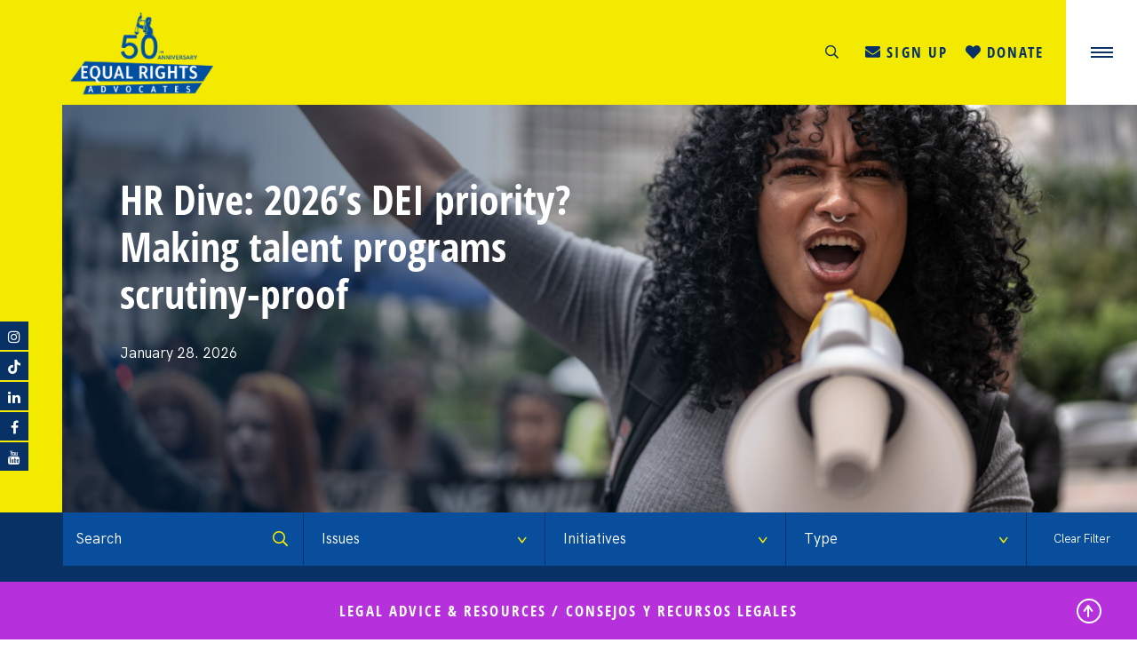

--- FILE ---
content_type: text/html; charset=UTF-8
request_url: https://www.equalrights.org/news/page/2/?tax_initiative=ending-sexual-violence-in-education-esve&tax_issue=sex-stereotypes-discrimination&tax_type_news=media-mention
body_size: 24446
content:
<!DOCTYPE html>
<html lang="en">
<head>
	<meta charset="utf-8" />
	<meta name="viewport" content="width=device-width, initial-scale=1.0, viewport-fit=cover" />
	<script>['js','r5s'].forEach(function(attr){document.documentElement.setAttribute(attr,'')})</script>
	<link rel="preload" href="https://www.equalrights.org/wp-content/themes/era/assets/fonts/hkgrotesk/hkgrotesk-400.woff2" as="font" crossorigin>
	<link rel="preload" href="https://www.equalrights.org/wp-content/themes/era/assets/fonts/hkgrotesk/hkgrotesk-700.woff2" as="font" crossorigin>
	<link rel="preload" href="https://www.equalrights.org/wp-content/themes/era/assets/fonts/opensanscond/opensanscond-700.woff2" as="font" crossorigin>

	<!-- Google Tag Manager -->
	<script>(function(w,d,s,l,i){w[l]=w[l]||[];w[l].push({'gtm.start':
	new Date().getTime(),event:'gtm.js'});var f=d.getElementsByTagName(s)[0],
	j=d.createElement(s),dl=l!='dataLayer'?'&l='+l:'';j.async=true;j.src=
	'https://www.googletagmanager.com/gtm.js?id='+i+dl;f.parentNode.insertBefore(j,f);
	})(window,document,'script','dataLayer','GTM-NDDKDBN');</script>
	<!-- End Google Tag Manager -->	
			<style>
			.fuse_social_icons_links {
			    display: block;
			}
			.facebook-awesome-social::before {
			    content: "\f09a" !important;
			}
			


			.awesome-social-img img {
			    position: absolute;
			    top: 50%;
			    left: 50%;
			    transform: translate(-50%,-50%);
			}

			.awesome-social-img {
			    position: relative;
			}			
			.icon_wrapper .awesome-social {
			    font-family: 'FuseAwesome' !important;
			}
			#icon_wrapper .fuse_social_icons_links .awesome-social {
			    font-family: "FuseAwesome" !important;
			    ext-rendering: auto !important;
			    -webkit-font-smoothing: antialiased !important;
			    -moz-osx-font-smoothing: grayscale !important;
			}
									
			
			#icon_wrapper{
				position: fixed;
				top: 50%;
				left: 0px;
				z-index: 99999;
			}
			
			.awesome-social

			{

            margin-top:2px;

			color: #fff !important;

			text-align: center !important;

			display: block;

			
			line-height: 34px !important;

			width: 32px !important;

			height: 32px !important;

			font-size:16px !important;

			


			}

			
			.fuse_social_icons_links

			{

			outline:0 !important;



			}

			.fuse_social_icons_links:hover{

			text-decoration:none !important;

			}

			
			.fb-awesome-social

			{

			background: #3b5998;
			border-color: #3b5998;
			
			}
			.facebook-awesome-social

			{

			background: #3b5998;
			border-color: #3b5998;
						}
			
			.fuseicon-threads.threads-awesome-social.awesome-social::before {
			    content: "\e900";
			    font-family: 'FuseCustomIcons' !important;
			    			}

			.fuseicon-threads.threads-awesome-social.awesome-social {
			    background: #000;
			}


			.tw-awesome-social

			{

			background:#00aced;
			border-color: #00aced;
			
			}
			.twitter-awesome-social

			{

			background:#000;
			border-color: #000;
			
			}
			.rss-awesome-social

			{

			background:#FA9B39;
			border-color: #FA9B39;
			
			}

			.linkedin-awesome-social

			{

			background:#007bb6;
			border-color: #007bb6;
						}

			.youtube-awesome-social

			{

			background:#bb0000;
			border-color: #bb0000;
						}

			.flickr-awesome-social

			{

			background: #ff0084;
			border-color: #ff0084;
						}

			.pinterest-awesome-social

			{

			background:#cb2027;
			border-color: #cb2027;
						}

			.stumbleupon-awesome-social

			{

			background:#f74425 ;
			border-color: #f74425;
						}

			.google-plus-awesome-social

			{

			background:#f74425 ;
			border-color: #f74425;
						}

			.instagram-awesome-social

			{

			    background: -moz-linear-gradient(45deg, #f09433 0%, #e6683c 25%, #dc2743 50%, #cc2366 75%, #bc1888 100%);
			    background: -webkit-linear-gradient(45deg, #f09433 0%,#e6683c 25%,#dc2743 50%,#cc2366 75%,#bc1888 100%);
			    background: linear-gradient(45deg, #f09433 0%,#e6683c 25%,#dc2743 50%,#cc2366 75%,#bc1888 100%);
			    filter: progid:DXImageTransform.Microsoft.gradient( startColorstr='#f09433', endColorstr='#bc1888',GradientType=1 );
			    border-color: #f09433;
					    

			}

			.tumblr-awesome-social

			{

			background: #32506d ;
			border-color: #32506d;
						}

			.vine-awesome-social

			{

			background: #00bf8f ;
			border-color: #00bf8f;
						}

            .vk-awesome-social {



            background: #45668e ;
            border-color: #45668e;
            
            }

            .soundcloud-awesome-social

                {

            background: #ff3300 ;
            border-color: #ff3300;
            
                }

                .reddit-awesome-social{



            background: #ff4500 ;
            border-color: #ff4500;

                            }

                .stack-awesome-social{



            background: #fe7a15 ;
            border-color: #fe7a15;
            
                }

                .behance-awesome-social{

            background: #1769ff ;
            border-color: #1769ff;
            
                }

                .github-awesome-social{

            background: #999999 ;
            border-color: #999999;
            


                }

                .envelope-awesome-social{

                  background: #ccc ;
 				  border-color: #ccc;                 
 				                  }

/*  Mobile */









             




			</style>

<meta name='robots' content='index, follow, max-image-preview:large, max-snippet:-1, max-video-preview:-1' />

	<!-- This site is optimized with the Yoast SEO Premium plugin v26.7 (Yoast SEO v26.7) - https://yoast.com/wordpress/plugins/seo/ -->
	<title>News &#8211; Page 2 &#8211; Equal Rights Advocates</title>
	<link rel="canonical" href="https://www.equalrights.org/tax_issue/equality-in-schools-universities/sex-stereotypes-discrimination/page/2/" />
	<link rel="prev" href="https://www.equalrights.org/tax_issue/equality-in-schools-universities/sex-stereotypes-discrimination/" />
	<link rel="next" href="https://www.equalrights.org/tax_issue/equality-in-schools-universities/sex-stereotypes-discrimination/page/3/" />
	<meta property="og:locale" content="en_US" />
	<meta property="og:type" content="website" />
	<meta property="og:title" content="Archives" />
	<meta property="og:url" content="https://www.equalrights.org/tax_issue/equality-in-schools-universities/sex-stereotypes-discrimination/" />
	<meta property="og:site_name" content="Equal Rights Advocates" />
	<meta property="og:image" content="https://www.equalrights.org/wp-content/uploads/2025/05/era-social-share-1-e1748011605320.png" />
	<meta property="og:image:width" content="1200" />
	<meta property="og:image:height" content="630" />
	<meta property="og:image:type" content="image/jpeg" />
	<meta name="twitter:card" content="summary_large_image" />
	<script type="application/ld+json" class="yoast-schema-graph">{"@context":"https://schema.org","@graph":[{"@type":"CollectionPage","@id":"https://www.equalrights.org/tax_issue/equality-in-schools-universities/sex-stereotypes-discrimination/","url":"https://www.equalrights.org/tax_issue/equality-in-schools-universities/sex-stereotypes-discrimination/page/2/","name":"","isPartOf":{"@id":"https://www.equalrights.org/#website"},"breadcrumb":{"@id":"https://www.equalrights.org/tax_issue/equality-in-schools-universities/sex-stereotypes-discrimination/page/2/#breadcrumb"},"inLanguage":"en-US"},{"@type":"BreadcrumbList","@id":"https://www.equalrights.org/tax_issue/equality-in-schools-universities/sex-stereotypes-discrimination/page/2/#breadcrumb","itemListElement":[{"@type":"ListItem","position":1,"name":"Home","item":"https://www.equalrights.org/"},{"@type":"ListItem","position":2,"name":"Equality in Schools &amp; Universities","item":"https://www.equalrights.org/tax_issue/equality-in-schools-universities/"},{"@type":"ListItem","position":3,"name":"Sex Stereotypes &amp; Discrimination"}]},{"@type":"WebSite","@id":"https://www.equalrights.org/#website","url":"https://www.equalrights.org/","name":"Equal Rights Advocates","description":"","publisher":{"@id":"https://www.equalrights.org/#organization"},"potentialAction":[{"@type":"SearchAction","target":{"@type":"EntryPoint","urlTemplate":"https://www.equalrights.org/?s={search_term_string}"},"query-input":{"@type":"PropertyValueSpecification","valueRequired":true,"valueName":"search_term_string"}}],"inLanguage":"en-US"},{"@type":"Organization","@id":"https://www.equalrights.org/#organization","name":"Equal Rights Advocates","url":"https://www.equalrights.org/","logo":{"@type":"ImageObject","inLanguage":"en-US","@id":"https://www.equalrights.org/#/schema/logo/image/","url":"https://www.equalrights.org/wp-content/uploads/2024/11/equal-rights-advocates-stacked-logo-RGB.png","contentUrl":"https://www.equalrights.org/wp-content/uploads/2024/11/equal-rights-advocates-stacked-logo-RGB.png","width":1306,"height":944,"caption":"Equal Rights Advocates"},"image":{"@id":"https://www.equalrights.org/#/schema/logo/image/"},"sameAs":["https://www.facebook.com/EqualRightsAdvocates","https://www.linkedin.com/company/equal-rights-advocates/","https://www.instagram.com/equalrightsadv/","https://www.youtube.com/user/equalrightsadvocates","https://www.threads.net/@equalrightsadv"]}]}</script>
	<!-- / Yoast SEO Premium plugin. -->


<link rel="alternate" type="application/rss+xml" title="Equal Rights Advocates &raquo; Feed" href="https://www.equalrights.org/feed/" />
<link rel="alternate" type="application/rss+xml" title="Equal Rights Advocates &raquo; Comments Feed" href="https://www.equalrights.org/comments/feed/" />
<link rel="alternate" type="application/rss+xml" title="Equal Rights Advocates &raquo; News Feed" href="https://www.equalrights.org/news/feed/" />
<style id='wp-img-auto-sizes-contain-inline-css' type='text/css'>
img:is([sizes=auto i],[sizes^="auto," i]){contain-intrinsic-size:3000px 1500px}
/*# sourceURL=wp-img-auto-sizes-contain-inline-css */
</style>
<style id='wp-emoji-styles-inline-css' type='text/css'>

	img.wp-smiley, img.emoji {
		display: inline !important;
		border: none !important;
		box-shadow: none !important;
		height: 1em !important;
		width: 1em !important;
		margin: 0 0.07em !important;
		vertical-align: -0.1em !important;
		background: none !important;
		padding: 0 !important;
	}
/*# sourceURL=wp-emoji-styles-inline-css */
</style>
<style id='wp-block-library-inline-css' type='text/css'>
:root{--wp-block-synced-color:#7a00df;--wp-block-synced-color--rgb:122,0,223;--wp-bound-block-color:var(--wp-block-synced-color);--wp-editor-canvas-background:#ddd;--wp-admin-theme-color:#007cba;--wp-admin-theme-color--rgb:0,124,186;--wp-admin-theme-color-darker-10:#006ba1;--wp-admin-theme-color-darker-10--rgb:0,107,160.5;--wp-admin-theme-color-darker-20:#005a87;--wp-admin-theme-color-darker-20--rgb:0,90,135;--wp-admin-border-width-focus:2px}@media (min-resolution:192dpi){:root{--wp-admin-border-width-focus:1.5px}}.wp-element-button{cursor:pointer}:root .has-very-light-gray-background-color{background-color:#eee}:root .has-very-dark-gray-background-color{background-color:#313131}:root .has-very-light-gray-color{color:#eee}:root .has-very-dark-gray-color{color:#313131}:root .has-vivid-green-cyan-to-vivid-cyan-blue-gradient-background{background:linear-gradient(135deg,#00d084,#0693e3)}:root .has-purple-crush-gradient-background{background:linear-gradient(135deg,#34e2e4,#4721fb 50%,#ab1dfe)}:root .has-hazy-dawn-gradient-background{background:linear-gradient(135deg,#faaca8,#dad0ec)}:root .has-subdued-olive-gradient-background{background:linear-gradient(135deg,#fafae1,#67a671)}:root .has-atomic-cream-gradient-background{background:linear-gradient(135deg,#fdd79a,#004a59)}:root .has-nightshade-gradient-background{background:linear-gradient(135deg,#330968,#31cdcf)}:root .has-midnight-gradient-background{background:linear-gradient(135deg,#020381,#2874fc)}:root{--wp--preset--font-size--normal:16px;--wp--preset--font-size--huge:42px}.has-regular-font-size{font-size:1em}.has-larger-font-size{font-size:2.625em}.has-normal-font-size{font-size:var(--wp--preset--font-size--normal)}.has-huge-font-size{font-size:var(--wp--preset--font-size--huge)}.has-text-align-center{text-align:center}.has-text-align-left{text-align:left}.has-text-align-right{text-align:right}.has-fit-text{white-space:nowrap!important}#end-resizable-editor-section{display:none}.aligncenter{clear:both}.items-justified-left{justify-content:flex-start}.items-justified-center{justify-content:center}.items-justified-right{justify-content:flex-end}.items-justified-space-between{justify-content:space-between}.screen-reader-text{border:0;clip-path:inset(50%);height:1px;margin:-1px;overflow:hidden;padding:0;position:absolute;width:1px;word-wrap:normal!important}.screen-reader-text:focus{background-color:#ddd;clip-path:none;color:#444;display:block;font-size:1em;height:auto;left:5px;line-height:normal;padding:15px 23px 14px;text-decoration:none;top:5px;width:auto;z-index:100000}html :where(.has-border-color){border-style:solid}html :where([style*=border-top-color]){border-top-style:solid}html :where([style*=border-right-color]){border-right-style:solid}html :where([style*=border-bottom-color]){border-bottom-style:solid}html :where([style*=border-left-color]){border-left-style:solid}html :where([style*=border-width]){border-style:solid}html :where([style*=border-top-width]){border-top-style:solid}html :where([style*=border-right-width]){border-right-style:solid}html :where([style*=border-bottom-width]){border-bottom-style:solid}html :where([style*=border-left-width]){border-left-style:solid}html :where(img[class*=wp-image-]){height:auto;max-width:100%}:where(figure){margin:0 0 1em}html :where(.is-position-sticky){--wp-admin--admin-bar--position-offset:var(--wp-admin--admin-bar--height,0px)}@media screen and (max-width:600px){html :where(.is-position-sticky){--wp-admin--admin-bar--position-offset:0px}}

/*# sourceURL=wp-block-library-inline-css */
</style><style id='global-styles-inline-css' type='text/css'>
:root{--wp--preset--aspect-ratio--square: 1;--wp--preset--aspect-ratio--4-3: 4/3;--wp--preset--aspect-ratio--3-4: 3/4;--wp--preset--aspect-ratio--3-2: 3/2;--wp--preset--aspect-ratio--2-3: 2/3;--wp--preset--aspect-ratio--16-9: 16/9;--wp--preset--aspect-ratio--9-16: 9/16;--wp--preset--color--black: #000000;--wp--preset--color--cyan-bluish-gray: #abb8c3;--wp--preset--color--white: #ffffff;--wp--preset--color--pale-pink: #f78da7;--wp--preset--color--vivid-red: #cf2e2e;--wp--preset--color--luminous-vivid-orange: #ff6900;--wp--preset--color--luminous-vivid-amber: #fcb900;--wp--preset--color--light-green-cyan: #7bdcb5;--wp--preset--color--vivid-green-cyan: #00d084;--wp--preset--color--pale-cyan-blue: #8ed1fc;--wp--preset--color--vivid-cyan-blue: #0693e3;--wp--preset--color--vivid-purple: #9b51e0;--wp--preset--gradient--vivid-cyan-blue-to-vivid-purple: linear-gradient(135deg,rgb(6,147,227) 0%,rgb(155,81,224) 100%);--wp--preset--gradient--light-green-cyan-to-vivid-green-cyan: linear-gradient(135deg,rgb(122,220,180) 0%,rgb(0,208,130) 100%);--wp--preset--gradient--luminous-vivid-amber-to-luminous-vivid-orange: linear-gradient(135deg,rgb(252,185,0) 0%,rgb(255,105,0) 100%);--wp--preset--gradient--luminous-vivid-orange-to-vivid-red: linear-gradient(135deg,rgb(255,105,0) 0%,rgb(207,46,46) 100%);--wp--preset--gradient--very-light-gray-to-cyan-bluish-gray: linear-gradient(135deg,rgb(238,238,238) 0%,rgb(169,184,195) 100%);--wp--preset--gradient--cool-to-warm-spectrum: linear-gradient(135deg,rgb(74,234,220) 0%,rgb(151,120,209) 20%,rgb(207,42,186) 40%,rgb(238,44,130) 60%,rgb(251,105,98) 80%,rgb(254,248,76) 100%);--wp--preset--gradient--blush-light-purple: linear-gradient(135deg,rgb(255,206,236) 0%,rgb(152,150,240) 100%);--wp--preset--gradient--blush-bordeaux: linear-gradient(135deg,rgb(254,205,165) 0%,rgb(254,45,45) 50%,rgb(107,0,62) 100%);--wp--preset--gradient--luminous-dusk: linear-gradient(135deg,rgb(255,203,112) 0%,rgb(199,81,192) 50%,rgb(65,88,208) 100%);--wp--preset--gradient--pale-ocean: linear-gradient(135deg,rgb(255,245,203) 0%,rgb(182,227,212) 50%,rgb(51,167,181) 100%);--wp--preset--gradient--electric-grass: linear-gradient(135deg,rgb(202,248,128) 0%,rgb(113,206,126) 100%);--wp--preset--gradient--midnight: linear-gradient(135deg,rgb(2,3,129) 0%,rgb(40,116,252) 100%);--wp--preset--font-size--small: 13px;--wp--preset--font-size--medium: 20px;--wp--preset--font-size--large: 36px;--wp--preset--font-size--x-large: 42px;--wp--preset--spacing--20: 0.44rem;--wp--preset--spacing--30: 0.67rem;--wp--preset--spacing--40: 1rem;--wp--preset--spacing--50: 1.5rem;--wp--preset--spacing--60: 2.25rem;--wp--preset--spacing--70: 3.38rem;--wp--preset--spacing--80: 5.06rem;--wp--preset--shadow--natural: 6px 6px 9px rgba(0, 0, 0, 0.2);--wp--preset--shadow--deep: 12px 12px 50px rgba(0, 0, 0, 0.4);--wp--preset--shadow--sharp: 6px 6px 0px rgba(0, 0, 0, 0.2);--wp--preset--shadow--outlined: 6px 6px 0px -3px rgb(255, 255, 255), 6px 6px rgb(0, 0, 0);--wp--preset--shadow--crisp: 6px 6px 0px rgb(0, 0, 0);}:where(.is-layout-flex){gap: 0.5em;}:where(.is-layout-grid){gap: 0.5em;}body .is-layout-flex{display: flex;}.is-layout-flex{flex-wrap: wrap;align-items: center;}.is-layout-flex > :is(*, div){margin: 0;}body .is-layout-grid{display: grid;}.is-layout-grid > :is(*, div){margin: 0;}:where(.wp-block-columns.is-layout-flex){gap: 2em;}:where(.wp-block-columns.is-layout-grid){gap: 2em;}:where(.wp-block-post-template.is-layout-flex){gap: 1.25em;}:where(.wp-block-post-template.is-layout-grid){gap: 1.25em;}.has-black-color{color: var(--wp--preset--color--black) !important;}.has-cyan-bluish-gray-color{color: var(--wp--preset--color--cyan-bluish-gray) !important;}.has-white-color{color: var(--wp--preset--color--white) !important;}.has-pale-pink-color{color: var(--wp--preset--color--pale-pink) !important;}.has-vivid-red-color{color: var(--wp--preset--color--vivid-red) !important;}.has-luminous-vivid-orange-color{color: var(--wp--preset--color--luminous-vivid-orange) !important;}.has-luminous-vivid-amber-color{color: var(--wp--preset--color--luminous-vivid-amber) !important;}.has-light-green-cyan-color{color: var(--wp--preset--color--light-green-cyan) !important;}.has-vivid-green-cyan-color{color: var(--wp--preset--color--vivid-green-cyan) !important;}.has-pale-cyan-blue-color{color: var(--wp--preset--color--pale-cyan-blue) !important;}.has-vivid-cyan-blue-color{color: var(--wp--preset--color--vivid-cyan-blue) !important;}.has-vivid-purple-color{color: var(--wp--preset--color--vivid-purple) !important;}.has-black-background-color{background-color: var(--wp--preset--color--black) !important;}.has-cyan-bluish-gray-background-color{background-color: var(--wp--preset--color--cyan-bluish-gray) !important;}.has-white-background-color{background-color: var(--wp--preset--color--white) !important;}.has-pale-pink-background-color{background-color: var(--wp--preset--color--pale-pink) !important;}.has-vivid-red-background-color{background-color: var(--wp--preset--color--vivid-red) !important;}.has-luminous-vivid-orange-background-color{background-color: var(--wp--preset--color--luminous-vivid-orange) !important;}.has-luminous-vivid-amber-background-color{background-color: var(--wp--preset--color--luminous-vivid-amber) !important;}.has-light-green-cyan-background-color{background-color: var(--wp--preset--color--light-green-cyan) !important;}.has-vivid-green-cyan-background-color{background-color: var(--wp--preset--color--vivid-green-cyan) !important;}.has-pale-cyan-blue-background-color{background-color: var(--wp--preset--color--pale-cyan-blue) !important;}.has-vivid-cyan-blue-background-color{background-color: var(--wp--preset--color--vivid-cyan-blue) !important;}.has-vivid-purple-background-color{background-color: var(--wp--preset--color--vivid-purple) !important;}.has-black-border-color{border-color: var(--wp--preset--color--black) !important;}.has-cyan-bluish-gray-border-color{border-color: var(--wp--preset--color--cyan-bluish-gray) !important;}.has-white-border-color{border-color: var(--wp--preset--color--white) !important;}.has-pale-pink-border-color{border-color: var(--wp--preset--color--pale-pink) !important;}.has-vivid-red-border-color{border-color: var(--wp--preset--color--vivid-red) !important;}.has-luminous-vivid-orange-border-color{border-color: var(--wp--preset--color--luminous-vivid-orange) !important;}.has-luminous-vivid-amber-border-color{border-color: var(--wp--preset--color--luminous-vivid-amber) !important;}.has-light-green-cyan-border-color{border-color: var(--wp--preset--color--light-green-cyan) !important;}.has-vivid-green-cyan-border-color{border-color: var(--wp--preset--color--vivid-green-cyan) !important;}.has-pale-cyan-blue-border-color{border-color: var(--wp--preset--color--pale-cyan-blue) !important;}.has-vivid-cyan-blue-border-color{border-color: var(--wp--preset--color--vivid-cyan-blue) !important;}.has-vivid-purple-border-color{border-color: var(--wp--preset--color--vivid-purple) !important;}.has-vivid-cyan-blue-to-vivid-purple-gradient-background{background: var(--wp--preset--gradient--vivid-cyan-blue-to-vivid-purple) !important;}.has-light-green-cyan-to-vivid-green-cyan-gradient-background{background: var(--wp--preset--gradient--light-green-cyan-to-vivid-green-cyan) !important;}.has-luminous-vivid-amber-to-luminous-vivid-orange-gradient-background{background: var(--wp--preset--gradient--luminous-vivid-amber-to-luminous-vivid-orange) !important;}.has-luminous-vivid-orange-to-vivid-red-gradient-background{background: var(--wp--preset--gradient--luminous-vivid-orange-to-vivid-red) !important;}.has-very-light-gray-to-cyan-bluish-gray-gradient-background{background: var(--wp--preset--gradient--very-light-gray-to-cyan-bluish-gray) !important;}.has-cool-to-warm-spectrum-gradient-background{background: var(--wp--preset--gradient--cool-to-warm-spectrum) !important;}.has-blush-light-purple-gradient-background{background: var(--wp--preset--gradient--blush-light-purple) !important;}.has-blush-bordeaux-gradient-background{background: var(--wp--preset--gradient--blush-bordeaux) !important;}.has-luminous-dusk-gradient-background{background: var(--wp--preset--gradient--luminous-dusk) !important;}.has-pale-ocean-gradient-background{background: var(--wp--preset--gradient--pale-ocean) !important;}.has-electric-grass-gradient-background{background: var(--wp--preset--gradient--electric-grass) !important;}.has-midnight-gradient-background{background: var(--wp--preset--gradient--midnight) !important;}.has-small-font-size{font-size: var(--wp--preset--font-size--small) !important;}.has-medium-font-size{font-size: var(--wp--preset--font-size--medium) !important;}.has-large-font-size{font-size: var(--wp--preset--font-size--large) !important;}.has-x-large-font-size{font-size: var(--wp--preset--font-size--x-large) !important;}
/*# sourceURL=global-styles-inline-css */
</style>

<style id='classic-theme-styles-inline-css' type='text/css'>
/*! This file is auto-generated */
.wp-block-button__link{color:#fff;background-color:#32373c;border-radius:9999px;box-shadow:none;text-decoration:none;padding:calc(.667em + 2px) calc(1.333em + 2px);font-size:1.125em}.wp-block-file__button{background:#32373c;color:#fff;text-decoration:none}
/*# sourceURL=/wp-includes/css/classic-themes.min.css */
</style>
<link rel='stylesheet' id='redux-extendify-styles-css' href='https://www.equalrights.org/wp-content/plugins/fuse-social-floating-sidebar/framework/redux-core/assets/css/extendify-utilities.css?ver=4.4.0' type='text/css' media='all' />
<link rel='stylesheet' id='fuse-awesome-css' href='https://www.equalrights.org/wp-content/plugins/fuse-social-floating-sidebar/inc/font-awesome/css/font-awesome.min.css?ver=5.4.12' type='text/css' media='all' />
<link rel='stylesheet' id='fuse-custom-icons-css' href='https://www.equalrights.org/wp-content/plugins/fuse-social-floating-sidebar/inc/font-awesome/css/custom-icons.css?ver=5.4.12' type='text/css' media='all' />
<link rel='stylesheet' id='SFSImainCss-css' href='https://www.equalrights.org/wp-content/plugins/ultimate-social-media-icons/css/sfsi-style.css?ver=2.9.6' type='text/css' media='all' />
<link rel='stylesheet' id='el-app-css' href='https://www.equalrights.org/wp-content/themes/era/assets/styles/app.css?ver=v26' type='text/css' media='all' />
<link rel='stylesheet' id='dflip-style-css' href='https://www.equalrights.org/wp-content/plugins/3d-flipbook-dflip-lite/assets/css/dflip.min.css?ver=2.4.20' type='text/css' media='all' />
<script type="text/javascript" src="https://www.equalrights.org/wp-includes/js/jquery/jquery.min.js?ver=3.7.1" id="jquery-core-js"></script>
<script type="text/javascript" src="https://www.equalrights.org/wp-includes/js/jquery/jquery-migrate.min.js?ver=3.4.1" id="jquery-migrate-js"></script>
<script type="text/javascript" id="fuse-social-script-js-extra">
/* <![CDATA[ */
var fuse_social = {"ajax_url":"https://www.equalrights.org/wp-admin/admin-ajax.php"};
//# sourceURL=fuse-social-script-js-extra
/* ]]> */
</script>
<script type="text/javascript" src="https://www.equalrights.org/wp-content/plugins/fuse-social-floating-sidebar/inc/js/fuse_script.js?ver=100559724" id="fuse-social-script-js"></script>
<link rel="https://api.w.org/" href="https://www.equalrights.org/wp-json/" /><link rel="EditURI" type="application/rsd+xml" title="RSD" href="https://www.equalrights.org/xmlrpc.php?rsd" />
<meta name="generator" content="Redux 4.4.0" /><!-- Stream WordPress user activity plugin v4.1.1 -->
<meta name="follow.[base64]" content="GlMXlVj1SvP9x1nn148B"/>		<style type="text/css" id="wp-custom-css">
			/* 
 * Menu mobile fix
 * Srdja Gunjic - July 2023
 * 
 * Auto expand last menu column and
 * hide top border and down-caret icon
 */

@media only screen and (max-width: 1024px) {
	li#menu-item-470 ul.sub-menu {
		display: flex;
		border-top: none;
	}
	li#menu-item-470 > a, li#menu-item-470 > i {
		display: none;
	}
	#sign-up-container-mobile {
    display: none;
	}
}


.footer__donate-logo {
	margin-left: auto;
  margin-bottom: 20px;
}


/* 
 * Floting social icons fix
 * Srdja Gunjic - August 2023
 * 
 * Changes background color of floating
 * social icons
 */

#icon_wrapper .fuse_social_icons_links .awesome-social {
	background: #083266!important;
}
.fuse_social_icons_links {
	background: none!important;
}
#icon_wrapper {
	z-index: 200;
	display: flex;
   flex-direction: column;
}

@media only screen and (max-width: 600px) {
	
	.footer__donate-logo {
		margin-right: auto;
		margin-left: 0px;
	}

	
	#icon_wrapper {
		bottom: 67px;
    top: 50%;
    gap: 5px;
    left: -4px;
    transform: scale(0.9);
		flex-direction: column;
		 display: flex;
		flex-direction: row;
	  top: auto;
	}

}


/* Order for Instagram */
#icon_wrapper a[data-title="instagram"] {
		order: 1;
}

/* Order for LinkedIn */
#icon_wrapper a[data-title="linkedin"] {
		order: 3;
}

/* Order for Facebook */
#icon_wrapper a[data-title="facebook"] {
		order: 4;
}

/* Order for Threads */
#icon_wrapper a[data-title="threads"] {
		order: 2;
}

/* Order for YouTube */
#icon_wrapper a[data-title="youtube"] {
		order: 5;
}

.fuseicon-threads.threads-awesome-social.awesome-social::before  {
	  content: "\e07b";
    font-family: "Font Awesome 7 Brands"!important;
}

body.page-template-template-donate #icon_wrapper {
	display: none!important;
}



		</style>
		<link rel='stylesheet' id='nf-font-awesome-css' href='https://www.equalrights.org/wp-content/plugins/ninja-forms/assets/css/font-awesome.min.css?ver=6.9' type='text/css' media='all' />
<link rel='stylesheet' id='nf-layout-front-end-css' href='https://www.equalrights.org/wp-content/plugins/ninja-forms-style/layouts/assets/css/display-structure.css?ver=3.0.29' type='text/css' media='all' />
</head>
<body class="archive paged post-type-archive post-type-archive-news paged-2 post-type-paged-2 wp-theme-era sfsi_actvite_theme_icons_only">
	<!-- Google Tag Manager (noscript) -->
	<noscript><iframe src="https://www.googletagmanager.com/ns.html?id=GTM-NDDKDBN" height="0" width="0" style="display:none;visibility:hidden"></iframe></noscript>
	<!-- End Google Tag Manager (noscript) -->
	<div class="root1">
		<div class="root1-wrap">
			<header class="top1" id="top">
				<div class="top1-wrap">
					<a href="https://www.equalrights.org" accesskey="h" aria-label="Equal Rights Advocates"><img style="margin: 10px 40px 0px 0px;" alt="Equal Rights Advocates 50th Anniversary Logo" width="170px" src="https://www.equalrights.org/wp-content/uploads/2024/08/50thlogo.png"/></a>
					<nav class="skips1">
						<ul>
							<li><a href="#nav" accesskey="n">Skip to navigation [n]</a></li>
							<li><a href="#content" accesskey="c">Skip to content [c]</a></li>
							<li><a href="#footer" accesskey="f">Skip to footer [f]</a></li>
						</ul>
					</nav>
					<nav class="top1-nav -main">
						<ul>
							<li id="menu-item-451" class="menu-item menu-item-type-post_type menu-item-object-issue menu-item-451"><a href="https://www.equalrights.org/issue/economic-workplace-equality/">Workplace &#038; Economic Justice</a></li>
<li id="menu-item-450" class="menu-item menu-item-type-post_type menu-item-object-issue menu-item-450"><a href="https://www.equalrights.org/issue/equality-in-schools-universities/">Equity in Schools &#038; Universities</a></li>
<li id="menu-item-452" class="menu-item menu-item-type-post_type menu-item-object-page menu-item-452"><a href="https://www.equalrights.org/about/">About ERA</a></li>
<li id="menu-item-453" class="menu-item menu-item-type-post_type menu-item-object-page menu-item-453"><a href="https://www.equalrights.org/what-you-can-do/">What You Can Do</a></li>
							<li class="-search"><a href="#search" aria-label="Search" toggle=".top1-search"><i class="icon-search"></i></a></li>
						</ul>
					</nav>
										<nav class="top1-nav -side">
						<ul>
              <li class="-button"><a href="/stay-connected/" class="" aria-label="Sign Up"><i class="icon-email"></i><span>Sign Up</span></a></li>
															<li class="-button"><a href="https://www.equalrights.org/donate/" aria-label="Donate"><i class="icon-heart"></i><span>Donate</span></a></li>
														<li class="-menu"><a href="#nav" toggle="body/is-nav-active" aria-label="Menu" class="icon-menu"><span>Menu</span></a></li>
						</ul>
					</nav>
											<div class="sign-up-container desktop">
							<noscript class="ninja-forms-noscript-message">
	Notice: JavaScript is required for this content.</noscript>
<div id="nf-form-10-cont" class="nf-form-cont" aria-live="polite" aria-labelledby="nf-form-title-10" aria-describedby="nf-form-errors-10" role="form">

    <div class="nf-loading-spinner"></div>

</div>
        <!-- That data is being printed as a workaround to page builders reordering the order of the scripts loaded-->
        <script>var formDisplay=1;var nfForms=nfForms||[];var form=[];form.id='10';form.settings={"objectType":"Form Setting","editActive":true,"title":"Sign Up Header Embed","created_at":"2020-11-10 14:15:32","form_title":"Contact Us Header Embed","default_label_pos":"above","show_title":"0","clear_complete":"1","hide_complete":"1","logged_in":"0","wrapper_class":"","element_class":"","key":"","add_submit":"0","currency":"","unique_field_error":"A form with this value has already been submitted.","not_logged_in_msg":"","sub_limit_msg":"The form has reached its submission limit.","calculations":[],"container_styles_show_advanced_css":"0","title_styles_show_advanced_css":"0","row_styles_show_advanced_css":"0","row-odd_styles_show_advanced_css":"0","success-msg_styles_show_advanced_css":"0","error_msg_styles_show_advanced_css":"0","conditions":[],"formContentData":[{"order":1,"cells":[{"order":0,"fields":["html_1603912897209"],"width":"33"},{"order":1,"fields":["email_1602002504085"],"width":"33"},{"order":2,"fields":["submit_1602002505157"],"width":"33"}]}],"changeEmailErrorMsg":"Please enter a valid email address!","changeDateErrorMsg":"Please enter a valid date!","confirmFieldErrorMsg":"These fields must match!","fieldNumberNumMinError":"Number Min Error","fieldNumberNumMaxError":"Number Max Error","fieldNumberIncrementBy":"Please increment by ","formErrorsCorrectErrors":"Please correct errors before submitting this form.","validateRequiredField":"This is a required field.","honeypotHoneypotError":"Honeypot Error","fieldsMarkedRequired":"Fields marked with an <span class=\"ninja-forms-req-symbol\">*<\/span> are required","drawerDisabled":false,"allow_public_link":0,"embed_form":"","ninjaForms":"Ninja Forms","fieldTextareaRTEInsertLink":"Insert Link","fieldTextareaRTEInsertMedia":"Insert Media","fieldTextareaRTESelectAFile":"Select a file","formHoneypot":"If you are a human seeing this field, please leave it empty.","fileUploadOldCodeFileUploadInProgress":"File Upload in Progress.","fileUploadOldCodeFileUpload":"FILE UPLOAD","currencySymbol":"&#36;","thousands_sep":",","decimal_point":".","siteLocale":"en_US","dateFormat":"m\/d\/Y","startOfWeek":"1","of":"of","previousMonth":"Previous Month","nextMonth":"Next Month","months":["January","February","March","April","May","June","July","August","September","October","November","December"],"monthsShort":["Jan","Feb","Mar","Apr","May","Jun","Jul","Aug","Sep","Oct","Nov","Dec"],"weekdays":["Sunday","Monday","Tuesday","Wednesday","Thursday","Friday","Saturday"],"weekdaysShort":["Sun","Mon","Tue","Wed","Thu","Fri","Sat"],"weekdaysMin":["Su","Mo","Tu","We","Th","Fr","Sa"],"recaptchaConsentMissing":"reCaptcha validation couldn&#039;t load.","recaptchaMissingCookie":"reCaptcha v3 validation couldn&#039;t load the cookie needed to submit the form.","recaptchaConsentEvent":"Accept reCaptcha cookies before sending the form.","currency_symbol":"","beforeForm":"","beforeFields":"","afterFields":"","afterForm":""};form.fields=[{"objectType":"Field","objectDomain":"fields","editActive":false,"order":1,"type":"html","label":"HTML","default":"<p><span style=\"font-weight: 600;\">Sign Up For Updates<\/span><br><\/p>","container_class":"sign-up-text","element_class":"","wrap_styles_border":"","wrap_styles_width":"","wrap_styles_margin":"","wrap_styles_padding":"","wrap_styles_float":"","wrap_styles_show_advanced_css":0,"label_styles_border":"","label_styles_width":"","label_styles_font-size":"","label_styles_margin":"","label_styles_padding":"","label_styles_float":"","label_styles_show_advanced_css":0,"element_styles_border":"","element_styles_width":"","element_styles_font-size":"","element_styles_margin":"","element_styles_padding":"","element_styles_float":"","element_styles_show_advanced_css":0,"cellcid":"c3456","key":"html_1603912897209","drawerDisabled":"","field_label":"HTML","field_key":"html_1603912897209","id":66,"beforeField":"","afterField":"","value":"<p><span style=\"font-weight: 600;\">Sign Up For Updates<\/span><br><\/p>","label_pos":"above","parentType":"html","element_templates":["html","input"],"old_classname":"","wrap_template":"wrap"},{"objectType":"Field","objectDomain":"fields","editActive":false,"order":2,"type":"email","label":"","key":"email_1602002504085","label_pos":"above","required":1,"default":"","placeholder":"Email","container_class":"sign-up-email","element_class":"","admin_label":"","help_text":"","custom_name_attribute":"email","personally_identifiable":1,"wrap_styles_border":"","wrap_styles_width":"","wrap_styles_margin":"","wrap_styles_padding":"","wrap_styles_float":"","wrap_styles_show_advanced_css":0,"label_styles_border":"","label_styles_width":"","label_styles_font-size":"","label_styles_margin":"","label_styles_padding":"","label_styles_float":"","label_styles_show_advanced_css":0,"element_styles_border":"","element_styles_width":"","element_styles_font-size":"","element_styles_margin":"","element_styles_padding":"","element_styles_float":"","element_styles_show_advanced_css":0,"cellcid":"c3459","value":"","drawerDisabled":"","field_label":"","field_key":"email_1602002504085","id":67,"beforeField":"","afterField":"","parentType":"email","element_templates":["email","input"],"old_classname":"","wrap_template":"wrap"},{"objectType":"Field","objectDomain":"fields","editActive":false,"order":3,"type":"submit","label":"Submit","processing_label":"Processing","container_class":"sign-up-submit","element_class":"","key":"submit_1602002505157","wrap_styles_border":"","wrap_styles_width":"","wrap_styles_margin":"","wrap_styles_padding":"","wrap_styles_float":"","wrap_styles_show_advanced_css":0,"element_styles_border":"","element_styles_width":"","element_styles_font-size":"","element_styles_margin":"","element_styles_padding":"","element_styles_float":"","element_styles_show_advanced_css":0,"submit_element_hover_styles_border":"","submit_element_hover_styles_width":"","submit_element_hover_styles_font-size":"","submit_element_hover_styles_margin":"","submit_element_hover_styles_padding":"","submit_element_hover_styles_float":"","submit_element_hover_styles_show_advanced_css":0,"cellcid":"c3461","field_label":"Submit","field_key":"submit_1602002505157","id":68,"beforeField":"","afterField":"","value":"","label_pos":"above","parentType":"textbox","element_templates":["submit","button","input"],"old_classname":"","wrap_template":"wrap-no-label"}];nfForms.push(form);</script>
                <script id="nf-tmpl-cell" type="text/template">
            <nf-fields></nf-fields>
        </script>

        <script id="nf-tmpl-row" type="text/template">
            <nf-cells></nf-cells>
        </script>

        							<a href="#" class="search1-close sign-up-close icon-close" aria-label="Close search" toggle="^.search1//-"><span>Close</span></a>
						</div>
										<form action="/" method="get" class="search1 top1-search" id="search">
						<p class="search1-fields"><label for="518227">Search</label> <input type="text" name="s" id="518227" placeholder="What can we help you find?" /><button type="submit" aria-label="Search"><i class="icon-search"><span>Search</span></i></button></p>
						<a href="#" class="search1-close icon-close" aria-label="Close search" toggle="^.search1//-"><span>Close</span></a>
					</form>
				</div>
			</header>
			<nav class="nav1" id="nav">
				<a href="#" class="nav1-overlay nav1-toggled" toggle="body/is-nav-active/-"></a>
				<div class="nav1-wrap nav1-toggled">
					<form action="/" method="get" class="search1 nav1-toggled">
						<p class="search1-fields"><label for="946460">Search</label> <input type="text" name="s" id="946460" placeholder="What can we help you find?" /><button type="submit" aria-label="Search"><i class="icon-search"><span>Search</span></i></button></p>
						<a href="#" class="search1-close icon-close" aria-label="Close search" toggle="^.search1//-"><span>Close</span></a>
					</form>
					<ul class="nav1-main -as:1">
						<li id="menu-item-454" class="menu-item menu-item-type-post_type menu-item-object-issue menu-item-has-children menu-item-454"><a href="https://www.equalrights.org/issue/economic-workplace-equality/">Workplace &#038; Economic Justice</a><i class="icon-down" toggle="^/is-open"></i>
<ul class="sub-menu">
	<li id="menu-item-459" class="menu-item menu-item-type-post_type menu-item-object-issue menu-item-459"><a href="https://www.equalrights.org/issue/economic-workplace-equality/discrimination-at-work/">Gender Discrimination at Work</a></li>
	<li id="menu-item-458" class="menu-item menu-item-type-post_type menu-item-object-issue menu-item-458"><a href="https://www.equalrights.org/issue/economic-workplace-equality/sexual-harassment/">Sexual Harassment</a></li>
	<li id="menu-item-455" class="menu-item menu-item-type-post_type menu-item-object-issue menu-item-455"><a href="https://www.equalrights.org/issue/economic-workplace-equality/pay-discrimination/">Pay Discrimination</a></li>
	<li id="menu-item-6113" class="menu-item menu-item-type-custom menu-item-object-custom menu-item-6113"><a href="https://www.equalrights.org/family_voices_amplified/">Family Voices Amplified</a></li>
	<li id="menu-item-8479" class="menu-item menu-item-type-custom menu-item-object-custom menu-item-8479"><a href="https://www.equalrights.org/issue/economic-workplace-equality/women-building-america/">Women Rebuilding America</a></li>
	<li id="menu-item-456" class="menu-item menu-item-type-post_type menu-item-object-issue menu-item-456"><a href="https://www.equalrights.org/issue/economic-workplace-equality/stronger-california/">A Stronger California</a></li>
	<li id="menu-item-457" class="menu-item menu-item-type-post_type menu-item-object-issue menu-item-457"><a href="https://www.equalrights.org/issue/economic-workplace-equality/equal-pay-today/">Equal Pay Today</a></li>
</ul>
</li>
<li id="menu-item-460" class="menu-item menu-item-type-post_type menu-item-object-issue menu-item-has-children menu-item-460"><a href="https://www.equalrights.org/issue/equality-in-schools-universities/">Equity in Schools &#038; Universities</a><i class="icon-down" toggle="^/is-open"></i>
<ul class="sub-menu">
	<li id="menu-item-463" class="menu-item menu-item-type-post_type menu-item-object-issue menu-item-463"><a href="https://www.equalrights.org/issue/equality-in-schools-universities/sex-stereotypes-discrimination/">Gender Discrimination</a></li>
	<li id="menu-item-462" class="menu-item menu-item-type-post_type menu-item-object-issue menu-item-462"><a href="https://www.equalrights.org/issue/equality-in-schools-universities/sexual-harassment/">Sexual Assault &#038; Sexual Harassment</a></li>
	<li id="menu-item-461" class="menu-item menu-item-type-post_type menu-item-object-issue menu-item-461"><a href="https://www.equalrights.org/issue/equality-in-schools-universities/ending-sexual-violence-in-education-esve/">Ending Sexual Violence in Education (ESVE)</a></li>
	<li id="menu-item-7002" class="menu-item menu-item-type-custom menu-item-object-custom menu-item-7002"><a href="https://www.equalrights.org/issue/student-survivor-toolkit/">Student Survivor Toolkit</a></li>
</ul>
</li>
<li id="menu-item-464" class="menu-item menu-item-type-post_type menu-item-object-page menu-item-has-children menu-item-464"><a href="https://www.equalrights.org/about/">About ERA</a><i class="icon-down" toggle="^/is-open"></i>
<ul class="sub-menu">
	<li id="menu-item-7814" class="menu-item menu-item-type-custom menu-item-object-custom menu-item-7814"><a href="https://www.equalrights.org/issue/50th-anniversary/">50th Anniversary</a></li>
	<li id="menu-item-466" class="menu-item menu-item-type-post_type menu-item-object-page menu-item-466"><a href="https://www.equalrights.org/about/our-team/">Our Team</a></li>
	<li id="menu-item-465" class="menu-item menu-item-type-post_type menu-item-object-page menu-item-465"><a href="https://www.equalrights.org/about/board-of-directors/">Board of Directors</a></li>
	<li id="menu-item-3986" class="menu-item menu-item-type-post_type menu-item-object-page menu-item-3986"><a href="https://www.equalrights.org/about/our-founders/">Our Founders</a></li>
</ul>
</li>
<li id="menu-item-468" class="menu-item menu-item-type-post_type menu-item-object-page menu-item-has-children menu-item-468"><a href="https://www.equalrights.org/what-you-can-do/">What You Can Do</a><i class="icon-down" toggle="^/is-open"></i>
<ul class="sub-menu">
	<li id="menu-item-469" class="menu-item menu-item-type-post_type_archive menu-item-object-action menu-item-469"><a href="https://www.equalrights.org/what-you-can-do/actions/">Take Action</a></li>
	<li id="menu-item-8254" class="menu-item menu-item-type-post_type menu-item-object-page menu-item-8254"><a href="https://www.equalrights.org/what-you-can-do/ways-to-give/">Ways To Give</a></li>
</ul>
</li>
<li id="menu-item-470" class="-general -hide-parent menu-item menu-item-type-custom menu-item-object-custom current-menu-ancestor current-menu-parent menu-item-has-children menu-item-470"><a href="#">General</a><i class="icon-down" toggle="^/is-open"></i>
<ul class="sub-menu">
	<li id="menu-item-10605" class="menu-item menu-item-type-custom menu-item-object-custom menu-item-10605"><a href="https://shop.worxprinting.coop/collections/era">Merch Shop</a></li>
	<li id="menu-item-471" class="menu-item menu-item-type-post_type_archive menu-item-object-viewpoint menu-item-471"><a href="https://www.equalrights.org/viewpoints/">Viewpoints</a></li>
	<li id="menu-item-493" class="menu-item menu-item-type-post_type_archive menu-item-object-news current-menu-item menu-item-493 is-active "><a href="https://www.equalrights.org/news/" aria-current="page">News</a></li>
	<li id="menu-item-492" class="menu-item menu-item-type-post_type_archive menu-item-object-story menu-item-492"><a href="https://www.equalrights.org/stories/">Stories</a></li>
	<li id="menu-item-494" class="menu-item menu-item-type-post_type_archive menu-item-object-event menu-item-494"><a href="https://www.equalrights.org/events/">Events</a></li>
	<li id="menu-item-496" class="menu-item menu-item-type-post_type menu-item-object-page menu-item-496"><a href="https://www.equalrights.org/join-our-team/">Join Our Team</a></li>
	<li id="menu-item-495" class="menu-item menu-item-type-post_type menu-item-object-page menu-item-495"><a href="https://www.equalrights.org/contact/">Get in Touch</a></li>
</ul>
</li>
					</ul>
					<div class="top1-wrap">
													<div id="sign-up-container-mobile" class="sign-up-container">
								<noscript class="ninja-forms-noscript-message">
	Notice: JavaScript is required for this content.</noscript>
<div id="nf-form-9-cont" class="nf-form-cont" aria-live="polite" aria-labelledby="nf-form-title-9" aria-describedby="nf-form-errors-9" role="form">

    <div class="nf-loading-spinner"></div>

</div>
        <!-- That data is being printed as a workaround to page builders reordering the order of the scripts loaded-->
        <script>var formDisplay=1;var nfForms=nfForms||[];var form=[];form.id='9';form.settings={"objectType":"Form Setting","editActive":true,"title":"Sign Up Header Embed - Mobile Menu","created_at":"2020-10-28 19:23:24","form_title":"Contact Us Header Embed - Mobile Menu","default_label_pos":"above","show_title":"0","clear_complete":"1","hide_complete":"1","logged_in":"0","wrapper_class":"","element_class":"","key":"","add_submit":"0","currency":"","unique_field_error":"A form with this value has already been submitted.","not_logged_in_msg":"","sub_limit_msg":"The form has reached its submission limit.","calculations":[],"container_styles_show_advanced_css":"0","title_styles_show_advanced_css":"0","row_styles_show_advanced_css":"0","row-odd_styles_show_advanced_css":"0","success-msg_styles_show_advanced_css":"0","error_msg_styles_show_advanced_css":"0","conditions":[],"formContentData":[{"order":1,"cells":[{"order":0,"fields":["html_1603912897209"],"width":"100"}]},{"order":2,"cells":[{"order":0,"fields":["email_1602002504085"],"width":"100"}]},{"order":3,"cells":[{"order":0,"fields":["submit_1602002505157"],"width":"100"}]}],"changeEmailErrorMsg":"Please enter a valid email address!","changeDateErrorMsg":"Please enter a valid date!","confirmFieldErrorMsg":"These fields must match!","fieldNumberNumMinError":"Number Min Error","fieldNumberNumMaxError":"Number Max Error","fieldNumberIncrementBy":"Please increment by ","formErrorsCorrectErrors":"Please correct errors before submitting this form.","validateRequiredField":"This is a required field.","honeypotHoneypotError":"Honeypot Error","fieldsMarkedRequired":"Fields marked with an <span class=\"ninja-forms-req-symbol\">*<\/span> are required","drawerDisabled":false,"container_styles_border":"","container_styles_height":"","container_styles_margin":"","container_styles_padding":"","container_styles_float":"","title_styles_border":"","title_styles_height":"","title_styles_width":"","title_styles_font-size":"","title_styles_margin":"","title_styles_padding":"","title_styles_float":"","row_styles_border":"","row_styles_width":"","row_styles_font-size":"","row_styles_margin":"","row_styles_padding":"","row-odd_styles_border":"","row-odd_styles_height":"","row-odd_styles_width":"","row-odd_styles_font-size":"","row-odd_styles_margin":"","row-odd_styles_padding":"","success-msg_styles_border":"","success-msg_styles_height":"","success-msg_styles_width":"","success-msg_styles_font-size":"","success-msg_styles_margin":"","success-msg_styles_padding":"","error_msg_styles_border":"","error_msg_styles_width":"","error_msg_styles_font-size":"","error_msg_styles_margin":"","error_msg_styles_padding":"","allow_public_link":0,"embed_form":"","ninjaForms":"Ninja Forms","fieldTextareaRTEInsertLink":"Insert Link","fieldTextareaRTEInsertMedia":"Insert Media","fieldTextareaRTESelectAFile":"Select a file","formHoneypot":"If you are a human seeing this field, please leave it empty.","fileUploadOldCodeFileUploadInProgress":"File Upload in Progress.","fileUploadOldCodeFileUpload":"FILE UPLOAD","currencySymbol":"&#36;","thousands_sep":",","decimal_point":".","siteLocale":"en_US","dateFormat":"m\/d\/Y","startOfWeek":"1","of":"of","previousMonth":"Previous Month","nextMonth":"Next Month","months":["January","February","March","April","May","June","July","August","September","October","November","December"],"monthsShort":["Jan","Feb","Mar","Apr","May","Jun","Jul","Aug","Sep","Oct","Nov","Dec"],"weekdays":["Sunday","Monday","Tuesday","Wednesday","Thursday","Friday","Saturday"],"weekdaysShort":["Sun","Mon","Tue","Wed","Thu","Fri","Sat"],"weekdaysMin":["Su","Mo","Tu","We","Th","Fr","Sa"],"recaptchaConsentMissing":"reCaptcha validation couldn&#039;t load.","recaptchaMissingCookie":"reCaptcha v3 validation couldn&#039;t load the cookie needed to submit the form.","recaptchaConsentEvent":"Accept reCaptcha cookies before sending the form.","currency_symbol":"","beforeForm":"","beforeFields":"","afterFields":"","afterForm":""};form.fields=[{"objectType":"Field","objectDomain":"fields","editActive":false,"order":1,"type":"html","label":"HTML","default":"<p><span style=\"font-weight: 600;\">Sign Up For Updates<\/span><br><\/p>","container_class":"sign-up-text","element_class":"","wrap_styles_border":"","wrap_styles_width":"","wrap_styles_margin":"","wrap_styles_padding":"","wrap_styles_float":"","wrap_styles_show_advanced_css":0,"label_styles_border":"","label_styles_width":"","label_styles_font-size":"","label_styles_margin":"","label_styles_padding":"","label_styles_float":"","label_styles_show_advanced_css":0,"element_styles_border":"","element_styles_width":"","element_styles_font-size":"","element_styles_margin":"","element_styles_padding":"","element_styles_float":"","element_styles_show_advanced_css":0,"cellcid":"c3456","key":"html_1603912897209","drawerDisabled":"","field_label":"HTML","field_key":"html_1603912897209","id":63,"beforeField":"","afterField":"","value":"<p><span style=\"font-weight: 600;\">Sign Up For Updates<\/span><br><\/p>","label_pos":"above","parentType":"html","element_templates":["html","input"],"old_classname":"","wrap_template":"wrap"},{"objectType":"Field","objectDomain":"fields","editActive":false,"order":2,"type":"email","label":"","key":"email_1602002504085","label_pos":"above","required":1,"default":"","placeholder":"Email","container_class":"sign-up-email","element_class":"","admin_label":"","help_text":"","custom_name_attribute":"email","personally_identifiable":1,"wrap_styles_border":"","wrap_styles_width":"","wrap_styles_margin":"","wrap_styles_padding":"","wrap_styles_float":"","wrap_styles_show_advanced_css":0,"label_styles_border":"","label_styles_width":"","label_styles_font-size":"","label_styles_margin":"","label_styles_padding":"","label_styles_float":"","label_styles_show_advanced_css":0,"element_styles_border":"","element_styles_width":"","element_styles_font-size":"","element_styles_margin":"","element_styles_padding":"","element_styles_float":"","element_styles_show_advanced_css":0,"cellcid":"c3460","value":"","drawerDisabled":"","field_label":"","field_key":"email_1602002504085","id":64,"beforeField":"","afterField":"","parentType":"email","element_templates":["email","input"],"old_classname":"","wrap_template":"wrap"},{"objectType":"Field","objectDomain":"fields","editActive":false,"order":3,"type":"submit","label":"Submit","processing_label":"Processing","container_class":"sign-up-submit","element_class":"","key":"submit_1602002505157","wrap_styles_border":"","wrap_styles_width":"","wrap_styles_margin":"","wrap_styles_padding":"","wrap_styles_float":"","wrap_styles_show_advanced_css":0,"element_styles_border":"","element_styles_width":"","element_styles_font-size":"","element_styles_margin":"","element_styles_padding":"","element_styles_float":"","element_styles_show_advanced_css":0,"submit_element_hover_styles_border":"","submit_element_hover_styles_width":"","submit_element_hover_styles_font-size":"","submit_element_hover_styles_margin":"","submit_element_hover_styles_padding":"","submit_element_hover_styles_float":"","submit_element_hover_styles_show_advanced_css":0,"cellcid":"c3463","field_label":"Submit","field_key":"submit_1602002505157","id":65,"beforeField":"","afterField":"","value":"","label_pos":"above","parentType":"textbox","element_templates":["submit","button","input"],"old_classname":"","wrap_template":"wrap-no-label"}];nfForms.push(form);</script>
                <script id="nf-tmpl-cell" type="text/template">
            <nf-fields></nf-fields>
        </script>

        <script id="nf-tmpl-row" type="text/template">
            <nf-cells></nf-cells>
        </script>

        							</div>
											</div>
				</div>
			</nav>
			<section class="content1" id="content" data-warning="Your browser is outdated, it will not render this page properly, please upgrade.">
<div class="content1-inner">

	
	<div class="wrap4 -c:a1">
		<div class="wrap4-inner">
				<header class="hero1">
			<figure class="hero1-image">
		<picture class="img1 -dark" style="--r: 0.379562043796; --ar: 0.5">
							<source media="(min-width: 600px), (orientation: landscape)" data-srcset="https://www.equalrights.org/wp-content/uploads/2023/11/New-website-default-image-11-17-23.png 2000w, https://www.equalrights.org/wp-content/uploads/2023/11/New-website-default-image-11-17-23.png 2000w, https://www.equalrights.org/wp-content/uploads/2023/11/New-website-default-image-11-17-23-1500x713.png 1500w, https://www.equalrights.org/wp-content/uploads/2023/11/New-website-default-image-11-17-23-1000x475.png 1000w" />
										<source media="(max-width: 599px) and (orientation: portrait)" data-srcset="" />
						<img class="lazyload" data-src="https://www.equalrights.org/wp-content/uploads/2023/11/New-website-default-image-11-17-23.png" alt="A young femme adult is shouting into a white and yellow megaphone. She is wearing a gray T-shirt and has dark, curly, shoulder-length hair. She looks determined and inspired. Behind her are other protesters with signs. They're marching in an urban setting."   />
			<i class="loader1"></i>
			<noscript><img src="https://www.equalrights.org/wp-content/uploads/2023/11/New-website-default-image-11-17-23.png" alt="A young femme adult is shouting into a white and yellow megaphone. She is wearing a gray T-shirt and has dark, curly, shoulder-length hair. She looks determined and inspired. Behind her are other protesters with signs. They're marching in an urban setting."></noscript>
		</picture>
	</figure>
			<div class="hero1-outer">
			<div class="hero1-inner -contain">
				<div class="hero1-wrap">
											<h1 class="hero1-title -t:2 -t:3<m" reveal="2/2"><a href="https://www.equalrights.org/news/hr-dive-2026s-dei-priority-making-talent-programs-scrutiny-proof/">HR Dive: 2026’s DEI priority? Making talent programs scrutiny-proof</a></h1>
										<p class="hero1-meta -t:8">
													<time datetime="2026-01-28" reveal="2/3">January 28. 2026</time>
																	</p>
				</div>
							</div>
		</div>
	</header>
			</div>
	</div>

	<div class="wrap4 -c:d1 -pb:2">
		<div class="wrap4-inner">
			<div class="filters1 -mb:1" reveal="2/19">
				<p class="filters1-toggle -mx:-s -px:x" toggle="^"><span>Filter News</span><i class="icon-filters"></i></p>
				<form action="/news/page/2/?tax_initiative=ending-sexual-violence-in-education-esve&tax_issue=sex-stereotypes-discrimination&tax_type_news=media-mention" method="get" class="filters1-wrap -mr:-s">
					<input type="hidden" name="tax_issue" value="sex-stereotypes-discrimination" /><input type="hidden" name="tax_initiative" value="ending-sexual-violence-in-education-esve" /><input type="hidden" name="tax_type_news" value="media-mention" />					<p class="filters1-search"><label for="375306">Search</label> <input type="text" name="search" id="375306" value="" placeholder="Search" /><button type="submit"><i class="icon-search"></i></button></p>
								<div class="filters1-entry">
			<p class="filters1-label -t:8" toggle="^" tabindex="0"><span>Issues</span><i class="icon-down"></i></p>
			<ul class="filters1-drop">
														<li><a href="/news/page/2/?tax_initiative=ending-sexual-violence-in-education-esve&tax_issue=economic-workplace-equality&tax_type_news=media-mention">Economic &amp; Workplace Equality</a>
																			<ul>
																										<li><a href="/news/page/2/?tax_initiative=ending-sexual-violence-in-education-esve&tax_issue=discrimination-at-work&tax_type_news=media-mention">Discrimination at Work</a></li>
																										<li><a href="/news/page/2/?tax_initiative=ending-sexual-violence-in-education-esve&tax_issue=pregnancy-discrimination-family-medical-leave&tax_type_news=media-mention">Pregnancy Discrimination/Family &amp; Medical Leave</a></li>
																										<li><a href="/news/page/2/?tax_initiative=ending-sexual-violence-in-education-esve&tax_issue=sexual-harassment&tax_type_news=media-mention">Sexual Harassment</a></li>
																										<li><a href="/news/page/2/?tax_initiative=ending-sexual-violence-in-education-esve&tax_issue=stronger-california-economic-workplace-equality&tax_type_news=media-mention">Stronger California</a></li>
															</ul>
											</li>
														<li><a href="/news/page/2/?tax_initiative=ending-sexual-violence-in-education-esve&tax_issue=equal-pay-today&tax_type_news=media-mention">Equal Pay Today</a>
																	</li>
														<li><a href="/news/page/2/?tax_initiative=ending-sexual-violence-in-education-esve&tax_issue=equality-in-schools-universities&tax_type_news=media-mention">Equality in Schools &amp; Universities</a>
																			<ul>
																										<li><a href="/news/page/2/?tax_initiative=ending-sexual-violence-in-education-esve&tax_issue=sex-stereotypes-discrimination&tax_type_news=media-mention">Sex Stereotypes &amp; Discrimination</a></li>
																										<li><a href="/news/page/2/?tax_initiative=ending-sexual-violence-in-education-esve&tax_issue=sexual-harassment-equality-in-schools-universities&tax_type_news=media-mention">Sexual Harassment</a></li>
															</ul>
											</li>
														<li><a href="/news/page/2/?tax_initiative=ending-sexual-violence-in-education-esve&tax_issue=stronger-california&tax_type_news=media-mention">Stronger California</a>
																	</li>
							</ul>
		</div>
					<div class="filters1-entry">
			<p class="filters1-label -t:8" toggle="^" tabindex="0"><span>Initiatives</span><i class="icon-down"></i></p>
			<ul class="filters1-drop">
														<li><a href="/news/page/2/?tax_initiative=ending-sexual-violence-in-education-esve&tax_issue=sex-stereotypes-discrimination&tax_type_news=media-mention">Ending Sexual Violence in Education (ESVE)</a>
																	</li>
														<li><a href="/news/page/2/?tax_initiative=equal-pay-today&tax_issue=sex-stereotypes-discrimination&tax_type_news=media-mention">Equal Pay Today</a>
																	</li>
														<li><a href="/news/page/2/?tax_initiative=family-voices-amplified&tax_issue=sex-stereotypes-discrimination&tax_type_news=media-mention">Family Voices Amplified</a>
																	</li>
														<li><a href="/news/page/2/?tax_initiative=stronger-california&tax_issue=sex-stereotypes-discrimination&tax_type_news=media-mention">Stronger California</a>
																	</li>
														<li><a href="/news/page/2/?tax_initiative=womens-agenda&tax_issue=sex-stereotypes-discrimination&tax_type_news=media-mention">Women's Agenda</a>
																	</li>
							</ul>
		</div>
					<div class="filters1-entry">
			<p class="filters1-label -t:8" toggle="^" tabindex="0"><span>Type</span><i class="icon-down"></i></p>
			<ul class="filters1-drop">
														<li><a href="/news/page/2/?tax_initiative=ending-sexual-violence-in-education-esve&tax_issue=sex-stereotypes-discrimination&tax_type_news=media-mention">Media Mention</a>
																	</li>
														<li><a href="/news/page/2/?tax_initiative=ending-sexual-violence-in-education-esve&tax_issue=sex-stereotypes-discrimination&tax_type_news=press-release">Press Release</a>
																	</li>
														<li><a href="/news/page/2/?tax_initiative=ending-sexual-violence-in-education-esve&tax_issue=sex-stereotypes-discrimination&tax_type_news=update">Update</a>
																	</li>
							</ul>
		</div>
							<p class="filters1-clear"><a href="https://www.equalrights.org/news/">Clear Filter</a></p>
				</form>
			</div>
			<div data-loadmore>
				<div class="-contain -xw:1">
					<h4 class="-xw:2 -mx:a -mb:1 -t:8 -fw:b -c:i1">
													All News for Sex Stereotypes &amp; Discrimination, Ending Sexual Violence in Education (ESVE) and Media Mention											</h4>

											<div class="grid1 -c3" data-entries>

																<article class="card1 -white" reveal="2/" aligned>
		<a href="https://www.equalrights.org/news/u-s-news-world-report-the-dismantling-of-the-education-department/" class="card1-outer">
			<div class="card1-inner">
								<div class="card1-main">
											<i class="card1-line"></i>
										<p class="card1-meta -t:11"><time>March 20. 2025</time><small>|</small> Media Mention</p>
					<h4 class="card1-title -t:4">U.S. News &#038; World Report: The Dismantling of the Education Department</h4>
				</div>
			</div>
		</a>
	</article>
																	<article class="card1 -white" reveal="2/" aligned>
		<a href="https://www.equalrights.org/news/the-19th-linda-mcmahon-is-the-new-education-secretary-but-the-departments-future-isnt-guaranteed/" class="card1-outer">
			<div class="card1-inner">
								<div class="card1-main">
											<i class="card1-line"></i>
										<p class="card1-meta -t:11"><time>March 3. 2025</time><small>|</small> Media Mention</p>
					<h4 class="card1-title -t:4">The 19th: Linda McMahon is the new education secretary — but the department’s future isn’t guaranteed</h4>
				</div>
			</div>
		</a>
	</article>
																	<article class="card1 -white" reveal="2/" aligned>
		<a href="https://www.equalrights.org/news/teen-vogue-trumps-order-on-trans-athletes-likely-targets-160-or-fewer-teens-nationwide/" class="card1-outer">
			<div class="card1-inner">
								<div class="card1-main">
											<i class="card1-line"></i>
										<p class="card1-meta -t:11"><time>February 26. 2025</time><small>|</small> Media Mention</p>
					<h4 class="card1-title -t:4">Teen Vogue: Trump&#8217;s Order on Trans Athletes Likely Targets 160 or Fewer Teens Nationwide</h4>
				</div>
			</div>
		</a>
	</article>
																	<article class="card1 -white" reveal="2/" aligned>
		<a href="https://www.equalrights.org/news/calmatters-new-california-bill-would-block-trans-females-from-playing-in-girls-sports/" class="card1-outer">
			<div class="card1-inner">
								<div class="card1-main">
											<i class="card1-line"></i>
										<p class="card1-meta -t:11"><time>January 15. 2025</time><small>|</small> Media Mention</p>
					<h4 class="card1-title -t:4">CalMatters: New California bill would block trans females from playing in girls’ sports</h4>
				</div>
			</div>
		</a>
	</article>
																	<article class="card1 -white" reveal="2/" aligned>
		<a href="https://www.equalrights.org/news/the-19th-house-votes-to-ban-trans-girls-from-womens-sports-in-schools/" class="card1-outer">
			<div class="card1-inner">
								<div class="card1-main">
											<i class="card1-line"></i>
										<p class="card1-meta -t:11"><time>January 15. 2025</time><small>|</small> Media Mention</p>
					<h4 class="card1-title -t:4">The 19th: House votes to ban trans girls from women’s sports in schools</h4>
				</div>
			</div>
		</a>
	</article>
																	<article class="card1 -white" reveal="2/" aligned>
		<a href="https://www.equalrights.org/news/the-new-york-times-judge-rejects-bidens-title-ix-rules-scrapping-protections-for-trans-students/" class="card1-outer">
			<div class="card1-inner">
								<div class="card1-main">
											<i class="card1-line"></i>
										<p class="card1-meta -t:11"><time>January 10. 2025</time><small>|</small> Media Mention</p>
					<h4 class="card1-title -t:4">The New York Times: Judge Rejects Biden’s Title IX Rules, Scrapping Protections for Trans Students</h4>
				</div>
			</div>
		</a>
	</article>
																	<article class="card1 -white" reveal="2/" aligned>
		<a href="https://www.equalrights.org/news/new-mexico-political-report-patchwork-of-new-title-ix-rules-are-in-effect-with-no-end-in-sight/" class="card1-outer">
			<div class="card1-inner">
								<div class="card1-main">
											<i class="card1-line"></i>
										<p class="card1-meta -t:11"><time>August 29. 2024</time><small>|</small> Media Mention</p>
					<h4 class="card1-title -t:4">New Mexico Political Report: Patchwork of new Title IX rules are in effect with no end in sight</h4>
				</div>
			</div>
		</a>
	</article>
																	<article class="card1 -white" reveal="2/" aligned>
		<a href="https://www.equalrights.org/news/8438/" class="card1-outer">
			<div class="card1-inner">
								<div class="card1-main">
											<i class="card1-line"></i>
										<p class="card1-meta -t:11"><time>April 19. 2024</time><small>|</small> Media Mention</p>
					<h4 class="card1-title -t:4">New York Times: Biden Administration Releases Revised Title IX Rules</h4>
				</div>
			</div>
		</a>
	</article>
																	<article class="card1 -white" reveal="2/" aligned>
		<a href="https://www.equalrights.org/news/8287/" class="card1-outer">
			<div class="card1-inner">
								<div class="card1-main">
											<i class="card1-line"></i>
										<p class="card1-meta -t:11"><time>February 5. 2024</time><small>|</small> Media Mention</p>
					<h4 class="card1-title -t:4">Law360: Rape Questions Could Be Next Focus Of Bar App Reforms</h4>
				</div>
			</div>
		</a>
	</article>
														</div>
					
																<p class="more1 -mt:2 -c:i1"><a href="https://www.equalrights.org/news/page/3/?tax_initiative=ending-sexual-violence-in-education-esve&#038;tax_issue=sex-stereotypes-discrimination&#038;tax_type_news=media-mention" class="button1 -ghost -white" data-more><span>Load More</span><i class="loader1"></i></a></p>
									</div>
			</div>
		</div>
	</div>

</div>

			</section>

			<style>
/* ─────────────────────────────────────────────────────────────────────────────
   GENERAL FOOTER LAYOUT & NAV
───────────────────────────────────────────────────────────────────────────── */
.footer {
    min-height: 250px !important;
    padding: 60px 70px 60px 60px !important;
    background-color: #fff !important;
}
.footer__content {
    display: flex !important;
    flex-direction: column !important;
    width: 100% !important;
    margin: 0 auto !important;
}
.footer__nav {
    display: flex !important;
    gap: 40px !important;
    margin-bottom: 20px !important;
    order: 1 !important;
}
.footer__nav-col {
    white-space: nowrap !important;
    margin: 0 !important;
}
.footer .footer__nav-list li::before {
    display: none !important;
    content: "" !important;
}
#menu-primary-footer-menu {
    height: 100% !important;
    display: flex !important;
    flex-direction: column !important;
    justify-content: space-between !important;
}
.footer__nav-list {
    list-style: none !important;
    padding: 0 !important;
}
.footer .footer__nav-list .menu-item {
    margin: 0 !important;
}
.footer .footer__nav-list .menu-item a {
    font-size: 15px !important;
    text-decoration: none !important;
    color: #073266 !important;
    background: none !important;
    position: relative !important;
    cursor: pointer !important;
}
.footer .footer__nav-list .menu-item a::after {
    content: "" !important;
    position: absolute !important;
    left: 0 !important;
    bottom: -2px !important;
    height: 2px !important;
    width: 0 !important;
    background-color: #f3eb00 !important;
    transition: width 0.2s ease !important;
}
.footer .footer__nav-list .menu-item a:hover::after {
    width: 100% !important;
}
.footer__nav-col--2 .footer__nav-list li a {
    font-weight: normal !important;
}

/* ─────────────────────────────────────────────────────────────────────────────
   DONATE BUTTONS
───────────────────────────────────────────────────────────────────────────── */
.footer__donate {
    order: 3 !important;
    margin-bottom: 20px !important;
    display: flex !important;
    flex-direction: column !important;
    align-items: flex-end !important;
    justify-content: flex-end !important;
    height: 100% !important;
    padding: 0 !important;
}
.footer__donate-options {
    display: flex !important;
    gap: 10px !important;
}
.footer__donate-option {
    width: 49px !important;
    height: 49px !important;
    background-color: #EDEDED !important;
    border: none !important;
    color: #073266 !important;
    font-weight: 700 !important;
    font-family: "Encode Sans Condensed", sans-serif !important;
    cursor: pointer !important;
    display: flex !important;
    align-items: center !important;
    justify-content: center !important;
    text-transform: uppercase !important;
    transition: background-color 0.2s, color 0.2s !important;
}
.footer__donate-option.active {
    background-color: #073266 !important;
    color: #fff !important;
}
.footer__donate-option:hover {
    opacity: 0.9 !important;
}
.footer__donate-btn {
    background-color: #f3eb00 !important;
    border: none !important;
    color: #073266 !important;
    font-size: 15px !important;
    font-family: "Encode Sans Condensed", sans-serif !important;
    font-weight: 700 !important;
    text-transform: uppercase !important;
    cursor: pointer !important;
    display: flex !important;
    align-items: center !important;
    justify-content: center !important;
    gap: 6px !important;
    padding: 0 16px !important;
}
.footer__donate-btn:hover {
    opacity: 0.9 !important;
}

/* ─────────────────────────────────────────────────────────────────────────────
   SOCIAL ICONS
───────────────────────────────────────────────────────────────────────────── */
.footer__social {
    order: 4 !important;
    margin-bottom: 20px !important;
}
.footer__social-list {
    list-style: none !important;
    display: flex !important;
    gap: 10px !important;
    padding: 0 !important;
    margin: 0 !important;
}
.footer__social-list li:before {
    display: none;
}
.footer__social-link {
    width: 38px !important;
    height: 38px !important;
    display: flex !important;
    align-items: center !important;
    justify-content: center !important;
    color: #073266 !important;
    border: 3px solid #073266 !important;
    border-radius: 50% !important;
    background: none !important;
    transition: background-color 0.3s, color 0.3s !important;
    cursor: pointer !important;
    text-decoration: none !important;
}
.footer__social-link:hover {
    background-color: #073266 !important;
    color: #fff !important;
}
.footer__social-link i {
    font-size: 20px !important;
}

/* ─────────────────────────────────────────────────────────────────────────────
   COPYRIGHT
───────────────────────────────────────────────────────────────────────────── */
.footer__copyright {
    order: 5 !important;
    color: #747272 !important;
    font-size: 12px !important;
    line-height: 1.4 !important;
    text-align: right !important;
    align-self: flex-start !important;
}
.footer__copyright p {
    margin: 0 !important;
}
.footer__copyright a {
    color: #747272 !important;
    font-weight: normal !important;
    background: none !important;
}

/* ─────────────────────────────────────────────────────────────────────────────
   RESPONSIVE LAYOUT
───────────────────────────────────────────────────────────────────────────── */
@media (min-width: 992px) {
    .footer__content {
        display: grid !important;
        grid-template-columns: auto 1fr auto !important;
        gap: 20px !important;
        align-items: start !important;
    }
    .footer__nav {
        grid-column: 1 !important;
        grid-row: 1 !important;
        margin-bottom: 0 !important;
    }
    .footer__social {
        grid-column: 1 !important;
        grid-row: 2 !important;
        margin-bottom: 0 !important;
    }
    .footer__newsletter {
        grid-column: 2 !important;
        grid-row: 1 / span 2 !important;
        margin-bottom: 0 !important;
        justify-content: center !important;
    }
    .footer__donate {
        grid-column: 3 !important;
        grid-row: 1 !important;
        margin-bottom: 0 !important;
    }
}

@media (max-width: 991px) {
    .footer {
        padding: 20px 20px 60px 20px !important;
    }
    .footer__content {
        flex-direction: row !important;
        flex-wrap: wrap !important;
        justify-content: space-between !important;
    }
    .footer__social {
        order: 3 !important;
    }
    .footer__donate {
        order: 4 !important;
    }
    .footer__copyright {
        text-align: center !important;
        margin: auto !important;
    }
}

@media (max-width: 800px) {
    .footer {
        padding: 20px 20px 60px 20px !important;
    }
    .footer__content {
        flex-direction: row !important;
        flex-wrap: wrap !important;
        justify-content: space-between !important;
    }
    .footer__social {
        order: 5 !important;
    }
    .footer__donate {
        order: 4 !important;
        width: 100% !important;
    }
    .footer__donate-options {
        align-self: flex-start !important;
    }
    .footer__copyright {
        text-align: center !important;
        margin: auto !important;
    }
    .footer__social-list li {
        margin-bottom: 0 !important;
    }
}

/* ─────────────────────────────────────────────────────────────────────────────
   GENERAL FORM CONTROLS (inputs/buttons across footer)
───────────────────────────────────────────────────────────────────────────── */
.footer input,
.footer select,
.footer textarea,
.footer button {
    border-radius: 0 !important;
    box-shadow: none !important;
}

/* ─────────────────────────────────────────────────────────────────────────────
   NEWSLETTER FORM (updated for ctct_form_1)
───────────────────────────────────────────────────────────────────────────── */
.footer__newsletter {
    display: flex !important;
    justify-content: center !important;
    margin-bottom: 20px !important;
}
.footer__newsletter-inner {
    display: flex !important;
    flex-direction: column !important;
    align-items: flex-start !important;
}
.footer__newsletter-title {
    font-family: "Hanken Grotesk", sans-serif !important;
    font-weight: 700 !important;
    font-size: 17px !important;
    text-transform: uppercase !important;
    margin-bottom: 24px !important;
}

/* Strip default padding on Constant Contact wrapper */
div.ctct-inline-form.ctct-form-defaults,
div.ctct-form-embed div.ctct-form-defaults {
    padding: 0 !important;
}

/* Form grid & positioning */
.footer__newsletter-inner form.ctct-form-custom#ctct_form_1 {
    display: grid !important;
    grid-template-columns: auto auto !important;
    grid-template-rows: auto auto !important;
    gap: 10px !important;
    padding: 0 !important;
    margin: 0 !important;
}
#first_name_field_1 {
    grid-row: 1 !important;
    grid-column: 1 !important;
    margin: 0 !important;
}
#last_name_field_1 {
    grid-row: 1 !important;
    grid-column: 2 !important;
    margin: 0 !important;
}
#email_address_field_1 {
    grid-row: 2 !important;
    grid-column: 1 / span 2 !important;
}
#gdpr_text {
    display: none !important;
}

/* Labels */
form#ctct_form_1 .ctct-form-label {
    font-family: "Hanken Grotesk", sans-serif !important;
    font-size: 13px !important;
    color: #073266 !important;
    margin: 0 !important;
    padding: 0 !important;
    display: block !important;
    font-weight: normal !important;
}

/* Inputs */
form#ctct_form_1 .ctct-form-element {
    background-color: #EDEDED !important;
    border: none !important;
    font-family: "Encode Sans Condensed", sans-serif !important;
    font-size: 15px !important;
    color: #073266 !important;
    height: 49px !important;
    padding: 8px !important;
}
input#first_name_1 {
    width: 114px !important;
}
input#last_name_1 {
    width: 114px !important;
}
input#email_address_1 {
    width: 236px !important;
}

/* Submit button */
form#ctct_form_1 button.ctct-form-button {
    grid-row: 2 !important;
    grid-column: 3 !important;
    align-self: start !important;
    margin-top: 13px !important;
    background-color: #f3eb00 !important;
    border: none !important;
    color: #073266 !important;
    font-size: 15px !important;
    font-family: "Encode Sans Condensed", sans-serif !important;
    font-weight: 700 !important;
    text-transform: uppercase !important;
    cursor: pointer !important;
    display: flex !important;
    align-items: center !important;
    justify-content: center !important;
    gap: 6px !important;
    min-width: 115px !important;
}
form#ctct_form_1 button.ctct-form-button:hover {
    opacity: 0.9 !important;
}

/* Error messages */
form#ctct_form_1 .ctct-form-errorMessage {
    font-size: 9px !important;
    position: absolute !important;
    padding: 18px 0 0 5px !important;
}

/* Remove required-asterisk */
form#ctct_form_1 .ctct-form-required::before {
    content: "" !important;
}

/* Success message */
#success_message_1 {
    position: absolute !important;
    background: #fff !important;
    margin: 0 !important;
    min-height: 176px !important;
    margin-top: -20px !important;
    z-index: 2 !important;
    max-width: 390px !important;
    font-family: "Hanken Grotesk", sans-serif !important;
}
#success_message_1 h2 {
    font-size: 22px !important;
    color: #083266 !important;
}
#success_message_1 p {
    font-size: 15px !important;
    color: #083266 !important;
}

/* Hide reCAPTCHA badge */
.grecaptcha-badge {
    visibility: hidden;
}

			</style>
			</section>

	
			<footer class="footer">
			    <div class="footer__content">
			        <div class="footer__nav">
			            <div class="footer__nav-col footer__nav-col--1">
			                <ul id="menu-primary-footer-menu" class="footer__nav-list"><li id="menu-item-477" class="menu-item menu-item-type-post_type menu-item-object-issue menu-item-477"><a href="https://www.equalrights.org/issue/equality-in-schools-universities/">Equity in Schools &#038; Universities</a></li>
<li id="menu-item-478" class="menu-item menu-item-type-post_type menu-item-object-issue menu-item-478"><a href="https://www.equalrights.org/issue/economic-workplace-equality/">Workplace &#038; Economic Justice</a></li>
<li id="menu-item-479" class="menu-item menu-item-type-post_type menu-item-object-page menu-item-479"><a href="https://www.equalrights.org/about/">About ERA</a></li>
<li id="menu-item-480" class="menu-item menu-item-type-post_type menu-item-object-page menu-item-480"><a href="https://www.equalrights.org/what-you-can-do/">What You Can Do</a></li>
</ul>			            </div>

			            <div class="footer__nav-col footer__nav-col--2">
			                <ul id="menu-secondary-footer-menu" class="footer__nav-list"><li id="menu-item-481" class="menu-item menu-item-type-post_type_archive menu-item-object-viewpoint menu-item-481"><a href="https://www.equalrights.org/viewpoints/">Viewpoints</a></li>
<li id="menu-item-482" class="menu-item menu-item-type-post_type_archive menu-item-object-story menu-item-482"><a href="https://www.equalrights.org/stories/">Stories</a></li>
<li id="menu-item-483" class="menu-item menu-item-type-post_type_archive menu-item-object-news current-menu-item menu-item-483 is-active "><a href="https://www.equalrights.org/news/" aria-current="page">News</a></li>
<li id="menu-item-484" class="menu-item menu-item-type-post_type_archive menu-item-object-event menu-item-484"><a href="https://www.equalrights.org/events/">Events</a></li>
<li id="menu-item-491" class="menu-item menu-item-type-post_type menu-item-object-page menu-item-491"><a href="https://www.equalrights.org/join-our-team/">Join Our Team</a></li>
<li id="menu-item-490" class="menu-item menu-item-type-post_type menu-item-object-page menu-item-490"><a href="https://www.equalrights.org/contact/">Get in Touch</a></li>
</ul>			            </div>
			        </div>

			        <div class="footer__newsletter">
			            <div class="footer__newsletter-inner">
			                <h3 class="footer__newsletter-title">Stay Connected</h3>
			                <div class="ctct-inline-form ctct-form-defaults" data-form-id="f4155171-23da-4376-b472-8fd8c04e65d3">
			                </div>
			            </div>
			        </div>

			        <div class="footer__donate">
						<a href="https://www.charitynavigator.org/ein/237217027" style="background: none;" target="_blank"><img width="75px" class="footer__donate-logo" src="https://www.equalrights.org/wp-content/uploads/2025/08/Four-Star-Rating-Badge_2025_FullColor-1-e1755114911177.png"></a>
			            <div class="footer__donate-options">
			                <button class="footer__donate-option">$25</button>
			                <button class="footer__donate-option">$50</button>
			                <button class="footer__donate-option">$100</button>
			                <button class="footer__donate-btn">
			                    <i class="fas fa-heart"></i>
			                    Donate
			                </button>
			            </div>
			        </div>

			        <div class="footer__social">
			            <ul class="footer__social-list">
			                <li>
			                    <a href="https://www.instagram.com/equalrightsadv/" class="footer__social-link" target="_blank"
			                        aria-label="Instagram">
			                        <i class="fab fa-instagram"></i>
			                    </a>
			                </li>
							   <li>
			                    <a href="https://www.tiktok.com/@equalrightsadvocates" class="footer__social-link" target="_blank"
			                        aria-label="TikTok">
			                        <i class="fab fa-tiktok"></i>
			                    </a>
			                </li>
			                <li>
			                    <a href="https://www.linkedin.com/company/equal-rights-advocates/" class="footer__social-link"
			                        target="_blank" aria-label="LinkedIn">
			                        <i class="fab fa-linkedin-in"></i>
			                    </a>
			                </li>
			                <li>
			                    <a href="https://www.facebook.com/EqualRightsAdvocates" class="footer__social-link"
			                        target="_blank" aria-label="Facebook">
			                        <i class="fab fa-facebook-f"></i>
			                    </a>
			                </li>
			                <li>
			                    <a href="https://www.youtube.com/user/equalrightsadvocates" class="footer__social-link"
			                        target="_blank" aria-label="YouTube">
			                        <i class="fab fa-youtube"></i>
			                    </a>
			                </li>
			            </ul>
			        </div>

			        <div class="footer__copyright">
			            <p>Equal Rights Advocates is a 501(c)(3) nonprofit organization. ©2026 Equal Rights Advocates.</p>
			            <p>All rights reserved. <a href="https://www.equalrights.org/privacy/" class="footer__nav-link"
			                    style="cursor:pointer">Privacy Policy</a>.</p>
			        </div>
			    </div>
			</footer>

						<div class="contact1">
			    <div class="contact1-outer">
			        <h5 class="contact1-toggler -contain" toggle="body/is-contact-active">
			            <span><span>Legal Advice & Resources / </span>Consejos y Recursos legales</span></h5>
			        <div class="contact1-inner">
			            <div class="contact1-wrap -contain">
			                <nav class="contact1-nav">
			                    <ul>
			                        <li class="is-active"><a href="#contact1-tab1" toggle="#contact1-tab1//+~;^//+~">English</a>
			                        </li>
			                        <li><a href="#contact1-tab2" toggle="#contact1-tab2//+~;^//+~">Español</a></li>
			                    </ul>
			                </nav>
			                <div class="contact1-tabs">
			                    <div class="contact1-tab is-active" id="contact1-tab1">
			                        	<div class="contact1-columns">
		
			
			<div class="contact1-column -ls:1">

									<h3>Know Your Rights</h3>
				
									<p>Learn what your rights are so you can navigate your situation and make the best decision for you.</p>
				
				
													<h5 class="-mt:1">Your Rights at Work</h5>
						
													<ul>
								
									
									<li>
										<a href="https://www.equalrights.org/issue/economic-workplace-equality/discrimination-at-work/">
											Gender Discrimination										</a>
									</li>

								
									
									<li>
										<a href="https://www.equalrights.org/issue/economic-workplace-equality/sexual-harassment/">
											Sexual Harassment										</a>
									</li>

								
									
									<li>
										<a href="https://www.equalrights.org/issue/economic-workplace-equality/pay-discrimination/">
											Pay Discrimination										</a>
									</li>

															</ul>
						
					
													<h5 class="-mt:1">Your Rights at School</h5>
						
													<ul>
								
									
									<li>
										<a href="https://www.equalrights.org/issue/equality-in-schools-universities/sex-stereotypes-discrimination/">
											Gender Discrimination										</a>
									</li>

								
									
									<li>
										<a href="https://www.equalrights.org/issue/equality-in-schools-universities/sexual-harassment/">
											Sexual Assault &amp; Harassment										</a>
									</li>

															</ul>
						
									
				
			</div>
		
			
			<div class="contact1-column -ls:1">

									<h3>Contact Us</h3>
				
									<p>Our Advice &amp; Counseling helpline is temporarily at capacity. Unfortunately we are unable to take any new inquiries at this time. We will reopen the helpline as soon as possible. In the meantime, please see our Know Your Rights guides for helpful information.</p>
				
				
													<h5 class="-mt:1">Apply for Legal Help</h5>
						
													<ul>
								
									
									<li>
										<a href="http://equalrights.org">
											TEMPORARILY CLOSED										</a>
									</li>

								
									
																</ul>
						
									
				
			</div>
		
			
			<div class="contact1-column -ls:1">

									<h3>Learn More</h3>
				
									<p>We have trained legal advocates and lawyers on staff to guide you through your legal issue.</p>
				
				
						
													<ul>
								
									
									<li>
										<a href="https://www.equalrights.org/issue/what-to-expect/">
											See what it&#039;s like to work with ERA.										</a>
									</li>

															</ul>
						
									
				
			</div>
			</div>
				                    </div>
			                    <div class="contact1-tab" id="contact1-tab2" lang="es">
			                        	<div class="contact1-columns">
		
			
			<div class="contact1-column -ls:1">

									<h3>Conozca Sus Derechos</h3>
				
									<p>Aprende sus derechos para que puedas navegar su situación y tomar la mejor decisión para ti.</p>
				
				
													<h5 class="-mt:1">Sus Derechos en el Trabajo</h5>
						
													<ul>
								
									
									<li>
										<a href="https://www.equalrights.org/issue/la-discriminacion-en-el-trabajo/">
											California Pago Justo										</a>
									</li>

								
									
									<li>
										<a href="https://www.equalrights.org/issue/acoso-sexual/">
											Acoso Sexual										</a>
									</li>

								
									
									<li>
										<a href="https://www.equalrights.org/issue/trabajo-estando-embarazada/">
											Trabajo Estando Embarazada										</a>
									</li>

															</ul>
						
									
				
			</div>
		
			
			<div class="contact1-column -ls:1">

									<h3>Contáctenos</h3>
				
									<p>Posible que podamos proveer ayuda legal por gratis por los siguientes problemas en el trabajo o la escuela: discriminación basado en el género o por LGBTQI+, acoso sexual, asalto sexual, y discriminación basado en el embarazo o por ser padre/madre.</p>
				
				
													<h5 class="-mt:1">Contáctenos</h5>
						
													<ul>
								
									
									
									<li>
										<a href="https://forms.gle/KFidsmFfE72zNwqg8">
											Educacion										</a>
									</li>

								
									
									<li>
										<a href="https://forms.gle/RhWcVmvDK96gtVLs9%20">
											Empleo										</a>
									</li>

															</ul>
						
									
				
			</div>
		
			
			<div class="contact1-column -ls:1">

									<h3>Nuestro servicio de asesoramiento por teléfono está cerrado por ahora</h3>
				
									<p>En este momento, no estamos recibiendo solicitudes dejadas por un recado de teléfono. Sin embargo, usted puede someter una solicitud para una consulta por la manera de hacer clic en el links "Empleo" o "Educación."</p>
				
				
						
													<ul>
								
																</ul>
						
									
				
			</div>
			</div>
				                    </div>
			                </div>
			            </div>
			        </div>
			    </div>
			</div>
						</div>			</div>
			<script>
let selectedDonationButton = null;
let selectedDonationAmount = null;

const donationButtons = document.querySelectorAll(".footer__donate-option");
donationButtons.forEach((btn) => {
    btn.addEventListener("click", () => {
        if (selectedDonationButton) {
            selectedDonationButton.classList.remove("active");
        }
        btn.classList.add("active");
        selectedDonationButton = btn;
        selectedDonationAmount = btn.textContent.trim().replace("$", "");
    });
});

const donateBtn = document.querySelector(".footer__donate-btn");
donateBtn.addEventListener("click", () => {
    if (selectedDonationAmount) {
        window.open(
            `https://give.equalrights.org/give/418662/?amount=${selectedDonationAmount}#!/donation/checkout`,
            "_blank"
        );
    } else {
        window.open(
            "https://give.equalrights.org/give/418662/#!/donation/checkout",
            "_blank"
        );
    }
});
			</script>

			<script src="https://kit.fontawesome.com/9801344a4e.js" crossorigin="anonymous"></script>
			<script>
document.documentElement.style.setProperty('--vw', document.documentElement.clientWidth * 0.01 + 'px');
document.documentElement.style.setProperty('--vh', window.innerHeight * 0.01 + 'px');
			</script>

			<script type="speculationrules">
{"prefetch":[{"source":"document","where":{"and":[{"href_matches":"/*"},{"not":{"href_matches":["/wp-*.php","/wp-admin/*","/wp-content/uploads/*","/wp-content/*","/wp-content/plugins/*","/wp-content/themes/era/*","/*\\?(.+)"]}},{"not":{"selector_matches":"a[rel~=\"nofollow\"]"}},{"not":{"selector_matches":".no-prefetch, .no-prefetch a"}}]},"eagerness":"conservative"}]}
</script>
                <!--facebook like and share js -->
                <div id="fb-root"></div>
                <script>
                    (function(d, s, id) {
                        var js, fjs = d.getElementsByTagName(s)[0];
                        if (d.getElementById(id)) return;
                        js = d.createElement(s);
                        js.id = id;
                        js.src = "https://connect.facebook.net/en_US/sdk.js#xfbml=1&version=v3.2";
                        fjs.parentNode.insertBefore(js, fjs);
                    }(document, 'script', 'facebook-jssdk'));
                </script>
                <script>
window.addEventListener('sfsi_functions_loaded', function() {
    if (typeof sfsi_responsive_toggle == 'function') {
        sfsi_responsive_toggle(0);
        // console.log('sfsi_responsive_toggle');

    }
})
</script>
    <script>
        window.addEventListener('sfsi_functions_loaded', function () {
            if (typeof sfsi_plugin_version == 'function') {
                sfsi_plugin_version(2.77);
            }
        });

        function sfsi_processfurther(ref) {
            var feed_id = '[base64]';
            var feedtype = 8;
            var email = jQuery(ref).find('input[name="email"]').val();
            var filter = /^(([^<>()[\]\\.,;:\s@\"]+(\.[^<>()[\]\\.,;:\s@\"]+)*)|(\".+\"))@((\[[0-9]{1,3}\.[0-9]{1,3}\.[0-9]{1,3}\.[0-9]{1,3}\])|(([a-zA-Z\-0-9]+\.)+[a-zA-Z]{2,}))$/;
            if ((email != "Enter your email") && (filter.test(email))) {
                if (feedtype == "8") {
                    var url = "https://api.follow.it/subscription-form/" + feed_id + "/" + feedtype;
                    window.open(url, "popupwindow", "scrollbars=yes,width=1080,height=760");
                    return true;
                }
            } else {
                alert("Please enter email address");
                jQuery(ref).find('input[name="email"]').focus();
                return false;
            }
        }
    </script>
    <style type="text/css" aria-selected="true">
        .sfsi_subscribe_Popinner {
             width: 100% !important;

            height: auto !important;

         padding: 18px 0px !important;

            background-color: #ffffff !important;
        }

        .sfsi_subscribe_Popinner form {
            margin: 0 20px !important;
        }

        .sfsi_subscribe_Popinner h5 {
            font-family: Helvetica,Arial,sans-serif !important;

             font-weight: bold !important;   color:#000000 !important; font-size: 16px !important;   text-align:center !important; margin: 0 0 10px !important;
            padding: 0 !important;
        }

        .sfsi_subscription_form_field {
            margin: 5px 0 !important;
            width: 100% !important;
            display: inline-flex;
            display: -webkit-inline-flex;
        }

        .sfsi_subscription_form_field input {
            width: 100% !important;
            padding: 10px 0px !important;
        }

        .sfsi_subscribe_Popinner input[type=email] {
         font-family: Helvetica,Arial,sans-serif !important;   font-style:normal !important;  color: #000000 !important;   font-size:14px !important; text-align: center !important;        }

        .sfsi_subscribe_Popinner input[type=email]::-webkit-input-placeholder {

         font-family: Helvetica,Arial,sans-serif !important;   font-style:normal !important;  color:#000000 !important; font-size: 14px !important;   text-align:center !important;        }

        .sfsi_subscribe_Popinner input[type=email]:-moz-placeholder {
            /* Firefox 18- */
         font-family: Helvetica,Arial,sans-serif !important;   font-style:normal !important;   color:#000000 !important; font-size: 14px !important;   text-align:center !important;
        }

        .sfsi_subscribe_Popinner input[type=email]::-moz-placeholder {
            /* Firefox 19+ */
         font-family: Helvetica,Arial,sans-serif !important;   font-style: normal !important;
              color:#000000 !important; font-size: 14px !important;   text-align:center !important;        }

        .sfsi_subscribe_Popinner input[type=email]:-ms-input-placeholder {

            font-family: Helvetica,Arial,sans-serif !important;  font-style:normal !important;  color: #000000 !important;  font-size:14px !important;
         text-align: center !important;        }

        .sfsi_subscribe_Popinner input[type=submit] {

         font-family: Helvetica,Arial,sans-serif !important;   font-weight: bold !important;   color:#000000 !important; font-size: 16px !important;   text-align:center !important; background-color: #dedede !important;        }

                .sfsi_shortcode_container {
            float: left;
        }

        .sfsi_shortcode_container .norm_row .sfsi_wDiv {
            position: relative !important;
        }

        .sfsi_shortcode_container .sfsi_holders {
            display: none;
        }

            </style>

    <script>var _ctct_m = "6bc98706daaef7785b3ed646a748a3d9";</script>        <script data-cfasync="false">
            window.dFlipLocation = 'https://www.equalrights.org/wp-content/plugins/3d-flipbook-dflip-lite/assets/';
            window.dFlipWPGlobal = {"text":{"toggleSound":"Turn on\/off Sound","toggleThumbnails":"Toggle Thumbnails","toggleOutline":"Toggle Outline\/Bookmark","previousPage":"Previous Page","nextPage":"Next Page","toggleFullscreen":"Toggle Fullscreen","zoomIn":"Zoom In","zoomOut":"Zoom Out","toggleHelp":"Toggle Help","singlePageMode":"Single Page Mode","doublePageMode":"Double Page Mode","downloadPDFFile":"Download PDF File","gotoFirstPage":"Goto First Page","gotoLastPage":"Goto Last Page","share":"Share","mailSubject":"I wanted you to see this FlipBook","mailBody":"Check out this site {{url}}","loading":"DearFlip: Loading "},"viewerType":"flipbook","moreControls":"download,pageMode,startPage,endPage,sound","hideControls":"","scrollWheel":"false","backgroundColor":"#777","backgroundImage":"","height":"auto","paddingLeft":"20","paddingRight":"20","controlsPosition":"bottom","duration":800,"soundEnable":"true","enableDownload":"true","showSearchControl":"false","showPrintControl":"false","enableAnnotation":false,"enableAnalytics":"false","webgl":"true","hard":"none","maxTextureSize":"1600","rangeChunkSize":"524288","zoomRatio":1.5,"stiffness":3,"pageMode":"0","singlePageMode":"0","pageSize":"0","autoPlay":"false","autoPlayDuration":5000,"autoPlayStart":"false","linkTarget":"2","sharePrefix":"flipbook-"};
        </script>
      <script type="text/javascript" src="https://www.equalrights.org/wp-includes/js/jquery/ui/core.min.js?ver=1.13.3" id="jquery-ui-core-js"></script>
<script type="text/javascript" src="https://www.equalrights.org/wp-content/plugins/ultimate-social-media-icons/js/shuffle/modernizr.custom.min.js?ver=6.9" id="SFSIjqueryModernizr-js"></script>
<script type="text/javascript" src="https://www.equalrights.org/wp-content/plugins/ultimate-social-media-icons/js/shuffle/jquery.shuffle.min.js?ver=6.9" id="SFSIjqueryShuffle-js"></script>
<script type="text/javascript" src="https://www.equalrights.org/wp-content/plugins/ultimate-social-media-icons/js/shuffle/random-shuffle-min.js?ver=6.9" id="SFSIjqueryrandom-shuffle-js"></script>
<script type="text/javascript" id="SFSICustomJs-js-extra">
/* <![CDATA[ */
var sfsi_icon_ajax_object = {"nonce":"f765eaa6e0","ajax_url":"https://www.equalrights.org/wp-admin/admin-ajax.php","plugin_url":"https://www.equalrights.org/wp-content/plugins/ultimate-social-media-icons/"};
//# sourceURL=SFSICustomJs-js-extra
/* ]]> */
</script>
<script type="text/javascript" src="https://www.equalrights.org/wp-content/plugins/ultimate-social-media-icons/js/custom.js?ver=2.9.6" id="SFSICustomJs-js"></script>
<script type="text/javascript" src="https://www.equalrights.org/wp-content/themes/era/assets/scripts/libs.js?ver=v26" id="el-extras-js"></script>
<script type="text/javascript" src="https://www.equalrights.org/wp-content/themes/era/assets/scripts/app.js?ver=v26" id="el-scripts-js"></script>
<script type="text/javascript" src="https://www.equalrights.org/wp-content/plugins/3d-flipbook-dflip-lite/assets/js/dflip.min.js?ver=2.4.20" id="dflip-script-js"></script>
<script type="text/javascript" src="https://www.equalrights.org/wp-includes/js/underscore.min.js?ver=1.13.7" id="underscore-js"></script>
<script type="text/javascript" src="https://www.equalrights.org/wp-includes/js/backbone.min.js?ver=1.6.0" id="backbone-js"></script>
<script type="text/javascript" src="https://www.equalrights.org/wp-content/plugins/ninja-forms/assets/js/min/front-end-deps.js?ver=3.13.4" id="nf-front-end-deps-js"></script>
<script type="text/javascript" id="nf-front-end-js-extra">
/* <![CDATA[ */
var nfi18n = {"ninjaForms":"Ninja Forms","changeEmailErrorMsg":"Please enter a valid email address!","changeDateErrorMsg":"Please enter a valid date!","confirmFieldErrorMsg":"These fields must match!","fieldNumberNumMinError":"Number Min Error","fieldNumberNumMaxError":"Number Max Error","fieldNumberIncrementBy":"Please increment by ","fieldTextareaRTEInsertLink":"Insert Link","fieldTextareaRTEInsertMedia":"Insert Media","fieldTextareaRTESelectAFile":"Select a file","formErrorsCorrectErrors":"Please correct errors before submitting this form.","formHoneypot":"If you are a human seeing this field, please leave it empty.","validateRequiredField":"This is a required field.","honeypotHoneypotError":"Honeypot Error","fileUploadOldCodeFileUploadInProgress":"File Upload in Progress.","fileUploadOldCodeFileUpload":"FILE UPLOAD","currencySymbol":"$","fieldsMarkedRequired":"Fields marked with an \u003Cspan class=\"ninja-forms-req-symbol\"\u003E*\u003C/span\u003E are required","thousands_sep":",","decimal_point":".","siteLocale":"en_US","dateFormat":"m/d/Y","startOfWeek":"1","of":"of","previousMonth":"Previous Month","nextMonth":"Next Month","months":["January","February","March","April","May","June","July","August","September","October","November","December"],"monthsShort":["Jan","Feb","Mar","Apr","May","Jun","Jul","Aug","Sep","Oct","Nov","Dec"],"weekdays":["Sunday","Monday","Tuesday","Wednesday","Thursday","Friday","Saturday"],"weekdaysShort":["Sun","Mon","Tue","Wed","Thu","Fri","Sat"],"weekdaysMin":["Su","Mo","Tu","We","Th","Fr","Sa"],"recaptchaConsentMissing":"reCaptcha validation couldn't load.","recaptchaMissingCookie":"reCaptcha v3 validation couldn't load the cookie needed to submit the form.","recaptchaConsentEvent":"Accept reCaptcha cookies before sending the form."};
var nfFrontEnd = {"adminAjax":"https://www.equalrights.org/wp-admin/admin-ajax.php","ajaxNonce":"6f198f778b","requireBaseUrl":"https://www.equalrights.org/wp-content/plugins/ninja-forms/assets/js/","use_merge_tags":{"user":{"address":"address","textbox":"textbox","button":"button","checkbox":"checkbox","city":"city","confirm":"confirm","date":"date","email":"email","firstname":"firstname","html":"html","hcaptcha":"hcaptcha","hidden":"hidden","lastname":"lastname","listcheckbox":"listcheckbox","listcountry":"listcountry","listimage":"listimage","listmultiselect":"listmultiselect","listradio":"listradio","listselect":"listselect","liststate":"liststate","note":"note","number":"number","password":"password","passwordconfirm":"passwordconfirm","product":"product","quantity":"quantity","recaptcha":"recaptcha","recaptcha_v3":"recaptcha_v3","repeater":"repeater","shipping":"shipping","signature":"signature","spam":"spam","starrating":"starrating","submit":"submit","terms":"terms","textarea":"textarea","total":"total","turnstile":"turnstile","unknown":"unknown","zip":"zip","hr":"hr","constant-contact-optin":"constant-contact-optin"},"post":{"address":"address","textbox":"textbox","button":"button","checkbox":"checkbox","city":"city","confirm":"confirm","date":"date","email":"email","firstname":"firstname","html":"html","hcaptcha":"hcaptcha","hidden":"hidden","lastname":"lastname","listcheckbox":"listcheckbox","listcountry":"listcountry","listimage":"listimage","listmultiselect":"listmultiselect","listradio":"listradio","listselect":"listselect","liststate":"liststate","note":"note","number":"number","password":"password","passwordconfirm":"passwordconfirm","product":"product","quantity":"quantity","recaptcha":"recaptcha","recaptcha_v3":"recaptcha_v3","repeater":"repeater","shipping":"shipping","signature":"signature","spam":"spam","starrating":"starrating","submit":"submit","terms":"terms","textarea":"textarea","total":"total","turnstile":"turnstile","unknown":"unknown","zip":"zip","hr":"hr","constant-contact-optin":"constant-contact-optin"},"system":{"address":"address","textbox":"textbox","button":"button","checkbox":"checkbox","city":"city","confirm":"confirm","date":"date","email":"email","firstname":"firstname","html":"html","hcaptcha":"hcaptcha","hidden":"hidden","lastname":"lastname","listcheckbox":"listcheckbox","listcountry":"listcountry","listimage":"listimage","listmultiselect":"listmultiselect","listradio":"listradio","listselect":"listselect","liststate":"liststate","note":"note","number":"number","password":"password","passwordconfirm":"passwordconfirm","product":"product","quantity":"quantity","recaptcha":"recaptcha","recaptcha_v3":"recaptcha_v3","repeater":"repeater","shipping":"shipping","signature":"signature","spam":"spam","starrating":"starrating","submit":"submit","terms":"terms","textarea":"textarea","total":"total","turnstile":"turnstile","unknown":"unknown","zip":"zip","hr":"hr","constant-contact-optin":"constant-contact-optin"},"fields":{"address":"address","textbox":"textbox","button":"button","checkbox":"checkbox","city":"city","confirm":"confirm","date":"date","email":"email","firstname":"firstname","html":"html","hcaptcha":"hcaptcha","hidden":"hidden","lastname":"lastname","listcheckbox":"listcheckbox","listcountry":"listcountry","listimage":"listimage","listmultiselect":"listmultiselect","listradio":"listradio","listselect":"listselect","liststate":"liststate","note":"note","number":"number","password":"password","passwordconfirm":"passwordconfirm","product":"product","quantity":"quantity","recaptcha":"recaptcha","recaptcha_v3":"recaptcha_v3","repeater":"repeater","shipping":"shipping","signature":"signature","spam":"spam","starrating":"starrating","submit":"submit","terms":"terms","textarea":"textarea","total":"total","turnstile":"turnstile","unknown":"unknown","zip":"zip","hr":"hr","constant-contact-optin":"constant-contact-optin"},"calculations":{"html":"html","hidden":"hidden","note":"note","unknown":"unknown"}},"opinionated_styles":"light","filter_esc_status":"false","nf_consent_status_response":[]};
var nfInlineVars = [];
var nfi18n = {"ninjaForms":"Ninja Forms","changeEmailErrorMsg":"Please enter a valid email address!","changeDateErrorMsg":"Please enter a valid date!","confirmFieldErrorMsg":"These fields must match!","fieldNumberNumMinError":"Number Min Error","fieldNumberNumMaxError":"Number Max Error","fieldNumberIncrementBy":"Please increment by ","fieldTextareaRTEInsertLink":"Insert Link","fieldTextareaRTEInsertMedia":"Insert Media","fieldTextareaRTESelectAFile":"Select a file","formErrorsCorrectErrors":"Please correct errors before submitting this form.","formHoneypot":"If you are a human seeing this field, please leave it empty.","validateRequiredField":"This is a required field.","honeypotHoneypotError":"Honeypot Error","fileUploadOldCodeFileUploadInProgress":"File Upload in Progress.","fileUploadOldCodeFileUpload":"FILE UPLOAD","currencySymbol":"$","fieldsMarkedRequired":"Fields marked with an \u003Cspan class=\"ninja-forms-req-symbol\"\u003E*\u003C/span\u003E are required","thousands_sep":",","decimal_point":".","siteLocale":"en_US","dateFormat":"m/d/Y","startOfWeek":"1","of":"of","previousMonth":"Previous Month","nextMonth":"Next Month","months":["January","February","March","April","May","June","July","August","September","October","November","December"],"monthsShort":["Jan","Feb","Mar","Apr","May","Jun","Jul","Aug","Sep","Oct","Nov","Dec"],"weekdays":["Sunday","Monday","Tuesday","Wednesday","Thursday","Friday","Saturday"],"weekdaysShort":["Sun","Mon","Tue","Wed","Thu","Fri","Sat"],"weekdaysMin":["Su","Mo","Tu","We","Th","Fr","Sa"],"recaptchaConsentMissing":"reCaptcha validation couldn't load.","recaptchaMissingCookie":"reCaptcha v3 validation couldn't load the cookie needed to submit the form.","recaptchaConsentEvent":"Accept reCaptcha cookies before sending the form."};
var nfFrontEnd = {"adminAjax":"https://www.equalrights.org/wp-admin/admin-ajax.php","ajaxNonce":"6f198f778b","requireBaseUrl":"https://www.equalrights.org/wp-content/plugins/ninja-forms/assets/js/","use_merge_tags":{"user":{"address":"address","textbox":"textbox","button":"button","checkbox":"checkbox","city":"city","confirm":"confirm","date":"date","email":"email","firstname":"firstname","html":"html","hcaptcha":"hcaptcha","hidden":"hidden","lastname":"lastname","listcheckbox":"listcheckbox","listcountry":"listcountry","listimage":"listimage","listmultiselect":"listmultiselect","listradio":"listradio","listselect":"listselect","liststate":"liststate","note":"note","number":"number","password":"password","passwordconfirm":"passwordconfirm","product":"product","quantity":"quantity","recaptcha":"recaptcha","recaptcha_v3":"recaptcha_v3","repeater":"repeater","shipping":"shipping","signature":"signature","spam":"spam","starrating":"starrating","submit":"submit","terms":"terms","textarea":"textarea","total":"total","turnstile":"turnstile","unknown":"unknown","zip":"zip","hr":"hr","constant-contact-optin":"constant-contact-optin"},"post":{"address":"address","textbox":"textbox","button":"button","checkbox":"checkbox","city":"city","confirm":"confirm","date":"date","email":"email","firstname":"firstname","html":"html","hcaptcha":"hcaptcha","hidden":"hidden","lastname":"lastname","listcheckbox":"listcheckbox","listcountry":"listcountry","listimage":"listimage","listmultiselect":"listmultiselect","listradio":"listradio","listselect":"listselect","liststate":"liststate","note":"note","number":"number","password":"password","passwordconfirm":"passwordconfirm","product":"product","quantity":"quantity","recaptcha":"recaptcha","recaptcha_v3":"recaptcha_v3","repeater":"repeater","shipping":"shipping","signature":"signature","spam":"spam","starrating":"starrating","submit":"submit","terms":"terms","textarea":"textarea","total":"total","turnstile":"turnstile","unknown":"unknown","zip":"zip","hr":"hr","constant-contact-optin":"constant-contact-optin"},"system":{"address":"address","textbox":"textbox","button":"button","checkbox":"checkbox","city":"city","confirm":"confirm","date":"date","email":"email","firstname":"firstname","html":"html","hcaptcha":"hcaptcha","hidden":"hidden","lastname":"lastname","listcheckbox":"listcheckbox","listcountry":"listcountry","listimage":"listimage","listmultiselect":"listmultiselect","listradio":"listradio","listselect":"listselect","liststate":"liststate","note":"note","number":"number","password":"password","passwordconfirm":"passwordconfirm","product":"product","quantity":"quantity","recaptcha":"recaptcha","recaptcha_v3":"recaptcha_v3","repeater":"repeater","shipping":"shipping","signature":"signature","spam":"spam","starrating":"starrating","submit":"submit","terms":"terms","textarea":"textarea","total":"total","turnstile":"turnstile","unknown":"unknown","zip":"zip","hr":"hr","constant-contact-optin":"constant-contact-optin"},"fields":{"address":"address","textbox":"textbox","button":"button","checkbox":"checkbox","city":"city","confirm":"confirm","date":"date","email":"email","firstname":"firstname","html":"html","hcaptcha":"hcaptcha","hidden":"hidden","lastname":"lastname","listcheckbox":"listcheckbox","listcountry":"listcountry","listimage":"listimage","listmultiselect":"listmultiselect","listradio":"listradio","listselect":"listselect","liststate":"liststate","note":"note","number":"number","password":"password","passwordconfirm":"passwordconfirm","product":"product","quantity":"quantity","recaptcha":"recaptcha","recaptcha_v3":"recaptcha_v3","repeater":"repeater","shipping":"shipping","signature":"signature","spam":"spam","starrating":"starrating","submit":"submit","terms":"terms","textarea":"textarea","total":"total","turnstile":"turnstile","unknown":"unknown","zip":"zip","hr":"hr","constant-contact-optin":"constant-contact-optin"},"calculations":{"html":"html","hidden":"hidden","note":"note","unknown":"unknown"}},"opinionated_styles":"light","filter_esc_status":"false","nf_consent_status_response":[]};
var nfInlineVars = [];
//# sourceURL=nf-front-end-js-extra
/* ]]> */
</script>
<script type="text/javascript" src="https://www.equalrights.org/wp-content/plugins/ninja-forms/assets/js/min/front-end.js?ver=3.13.4" id="nf-front-end-js"></script>
<script type="text/javascript" src="https://www.equalrights.org/wp-content/plugins/ninja-forms-conditionals/assets/js/min/front-end.js?ver=6.9" id="nf-cl-front-end-js"></script>
<script type="text/javascript" src="https://www.equalrights.org/wp-content/plugins/ninja-forms-style/layouts/assets/js/min/front-end.js?ver=3.0.29" id="nf-layout-front-end-js"></script>
<script type="text/javascript" src="https://static.ctctcdn.com/js/signup-form-widget/current/signup-form-widget.min.js" id="constant-contact-widget-js"></script>
<script id="wp-emoji-settings" type="application/json">
{"baseUrl":"https://s.w.org/images/core/emoji/17.0.2/72x72/","ext":".png","svgUrl":"https://s.w.org/images/core/emoji/17.0.2/svg/","svgExt":".svg","source":{"concatemoji":"https://www.equalrights.org/wp-includes/js/wp-emoji-release.min.js?ver=6.9"}}
</script>
<script type="module">
/* <![CDATA[ */
/*! This file is auto-generated */
const a=JSON.parse(document.getElementById("wp-emoji-settings").textContent),o=(window._wpemojiSettings=a,"wpEmojiSettingsSupports"),s=["flag","emoji"];function i(e){try{var t={supportTests:e,timestamp:(new Date).valueOf()};sessionStorage.setItem(o,JSON.stringify(t))}catch(e){}}function c(e,t,n){e.clearRect(0,0,e.canvas.width,e.canvas.height),e.fillText(t,0,0);t=new Uint32Array(e.getImageData(0,0,e.canvas.width,e.canvas.height).data);e.clearRect(0,0,e.canvas.width,e.canvas.height),e.fillText(n,0,0);const a=new Uint32Array(e.getImageData(0,0,e.canvas.width,e.canvas.height).data);return t.every((e,t)=>e===a[t])}function p(e,t){e.clearRect(0,0,e.canvas.width,e.canvas.height),e.fillText(t,0,0);var n=e.getImageData(16,16,1,1);for(let e=0;e<n.data.length;e++)if(0!==n.data[e])return!1;return!0}function u(e,t,n,a){switch(t){case"flag":return n(e,"\ud83c\udff3\ufe0f\u200d\u26a7\ufe0f","\ud83c\udff3\ufe0f\u200b\u26a7\ufe0f")?!1:!n(e,"\ud83c\udde8\ud83c\uddf6","\ud83c\udde8\u200b\ud83c\uddf6")&&!n(e,"\ud83c\udff4\udb40\udc67\udb40\udc62\udb40\udc65\udb40\udc6e\udb40\udc67\udb40\udc7f","\ud83c\udff4\u200b\udb40\udc67\u200b\udb40\udc62\u200b\udb40\udc65\u200b\udb40\udc6e\u200b\udb40\udc67\u200b\udb40\udc7f");case"emoji":return!a(e,"\ud83e\u1fac8")}return!1}function f(e,t,n,a){let r;const o=(r="undefined"!=typeof WorkerGlobalScope&&self instanceof WorkerGlobalScope?new OffscreenCanvas(300,150):document.createElement("canvas")).getContext("2d",{willReadFrequently:!0}),s=(o.textBaseline="top",o.font="600 32px Arial",{});return e.forEach(e=>{s[e]=t(o,e,n,a)}),s}function r(e){var t=document.createElement("script");t.src=e,t.defer=!0,document.head.appendChild(t)}a.supports={everything:!0,everythingExceptFlag:!0},new Promise(t=>{let n=function(){try{var e=JSON.parse(sessionStorage.getItem(o));if("object"==typeof e&&"number"==typeof e.timestamp&&(new Date).valueOf()<e.timestamp+604800&&"object"==typeof e.supportTests)return e.supportTests}catch(e){}return null}();if(!n){if("undefined"!=typeof Worker&&"undefined"!=typeof OffscreenCanvas&&"undefined"!=typeof URL&&URL.createObjectURL&&"undefined"!=typeof Blob)try{var e="postMessage("+f.toString()+"("+[JSON.stringify(s),u.toString(),c.toString(),p.toString()].join(",")+"));",a=new Blob([e],{type:"text/javascript"});const r=new Worker(URL.createObjectURL(a),{name:"wpTestEmojiSupports"});return void(r.onmessage=e=>{i(n=e.data),r.terminate(),t(n)})}catch(e){}i(n=f(s,u,c,p))}t(n)}).then(e=>{for(const n in e)a.supports[n]=e[n],a.supports.everything=a.supports.everything&&a.supports[n],"flag"!==n&&(a.supports.everythingExceptFlag=a.supports.everythingExceptFlag&&a.supports[n]);var t;a.supports.everythingExceptFlag=a.supports.everythingExceptFlag&&!a.supports.flag,a.supports.everything||((t=a.source||{}).concatemoji?r(t.concatemoji):t.wpemoji&&t.twemoji&&(r(t.twemoji),r(t.wpemoji)))});
//# sourceURL=https://www.equalrights.org/wp-includes/js/wp-emoji-loader.min.js
/* ]]> */
</script>
<div id='icon_wrapper'><a target="_blank" class='fuse_social_icons_links' data-nonce='190956928c' data-title='facebook' href='https://www.facebook.com/EqualRightsAdvocates' rel="nofollow"><i class='fsf fuseicon-facebook facebook-awesome-social awesome-social'></i></a><a target="_blank" class='fuse_social_icons_links' data-nonce='190956928c' data-title='threads' href='https://www.tiktok.com/@equalrightsadvocates' rel="nofollow"><i class='fsf fuseicon-threads threads-awesome-social awesome-social'></i></a><a target="_blank" class='fuse_social_icons_links' data-nonce='190956928c' data-title='linkedin' href='https://www.linkedin.com/company/equal-rights-advocates/' rel="nofollow"><i class='fsf fuseicon-linkedin linkedin-awesome-social awesome-social'></i></a><a target="_blank" class='fuse_social_icons_links' data-nonce='190956928c' data-title='youtube' href='https://www.youtube.com/user/equalrightsadvocates' rel="nofollow"><i class='fsf fuseicon-youtube youtube-awesome-social awesome-social'></i></a><a target="_blank" class='fuse_social_icons_links' data-nonce='190956928c' data-title='instagram' href='https://www.instagram.com/equalrightsadv/' rel="nofollow"><i class='fsf fuseicon-instagram instagram-awesome-social awesome-social'></i></a></div><script id="tmpl-nf-layout" type="text/template">
	<span id="nf-form-title-{{{ data.id }}}" class="nf-form-title">
		{{{ ( 1 == data.settings.show_title ) ? '<h' + data.settings.form_title_heading_level + '>' + data.settings.title + '</h' + data.settings.form_title_heading_level + '>' : '' }}}
	</span>
	<div class="nf-form-wrap ninja-forms-form-wrap">
		<div class="nf-response-msg"></div>
		<div class="nf-debug-msg"></div>
		<div class="nf-before-form"></div>
		<div class="nf-form-layout"></div>
		<div class="nf-after-form"></div>
	</div>
</script>

<script id="tmpl-nf-empty" type="text/template">

</script>
<script id="tmpl-nf-before-form" type="text/template">
	{{{ data.beforeForm }}}
</script><script id="tmpl-nf-after-form" type="text/template">
	{{{ data.afterForm }}}
</script><script id="tmpl-nf-before-fields" type="text/template">
    <div class="nf-form-fields-required">{{{ data.renderFieldsMarkedRequired() }}}</div>
    {{{ data.beforeFields }}}
</script><script id="tmpl-nf-after-fields" type="text/template">
    {{{ data.afterFields }}}
    <div id="nf-form-errors-{{{ data.id }}}" class="nf-form-errors" role="alert"></div>
    <div class="nf-form-hp"></div>
</script>
<script id="tmpl-nf-before-field" type="text/template">
    {{{ data.beforeField }}}
</script><script id="tmpl-nf-after-field" type="text/template">
    {{{ data.afterField }}}
</script><script id="tmpl-nf-form-layout" type="text/template">
	<form>
		<div>
			<div class="nf-before-form-content"></div>
			<div class="nf-form-content {{{ data.element_class }}}"></div>
			<div class="nf-after-form-content"></div>
		</div>
	</form>
</script><script id="tmpl-nf-form-hp" type="text/template">
	<label id="nf-label-field-hp-{{{ data.id }}}" for="nf-field-hp-{{{ data.id }}}" aria-hidden="true">
		{{{ nfi18n.formHoneypot }}}
		<input id="nf-field-hp-{{{ data.id }}}" name="nf-field-hp" class="nf-element nf-field-hp" type="text" value="" aria-labelledby="nf-label-field-hp-{{{ data.id }}}" />
	</label>
</script>
<script id="tmpl-nf-field-layout" type="text/template">
    <div id="nf-field-{{{ data.id }}}-container" class="nf-field-container {{{ data.type }}}-container {{{ data.renderContainerClass() }}}">
        <div class="nf-before-field"></div>
        <div class="nf-field"></div>
        <div class="nf-after-field"></div>
    </div>
</script>
<script id="tmpl-nf-field-before" type="text/template">
    {{{ data.beforeField }}}
</script><script id="tmpl-nf-field-after" type="text/template">
    <#
    /*
     * Render our input limit section if that setting exists.
     */
    #>
    <div class="nf-input-limit"></div>
    <#
    /*
     * Render our error section if we have an error.
     */
    #>
    <div id="nf-error-{{{ data.id }}}" class="nf-error-wrap nf-error" role="alert" aria-live="assertive"></div>
    <#
    /*
     * Render any custom HTML after our field.
     */
    #>
    {{{ data.afterField }}}
</script>
<script id="tmpl-nf-field-wrap" type="text/template">
	<div id="nf-field-{{{ data.id }}}-wrap" class="{{{ data.renderWrapClass() }}}" data-field-id="{{{ data.id }}}">
		<#
		/*
		 * This is our main field template. It's called for every field type.
		 * Note that must have ONE top-level, wrapping element. i.e. a div/span/etc that wraps all of the template.
		 */
        #>
		<#
		/*
		 * Render our label.
		 */
        #>
		{{{ data.renderLabel() }}}
		<#
		/*
		 * Render our field element. Uses the template for the field being rendered.
		 */
        #>
		<div class="nf-field-element">{{{ data.renderElement() }}}</div>
		<#
		/*
		 * Render our Description Text.
		 */
        #>
		{{{ data.renderDescText() }}}
	</div>
</script>
<script id="tmpl-nf-field-wrap-no-label" type="text/template">
    <div id="nf-field-{{{ data.id }}}-wrap" class="{{{ data.renderWrapClass() }}}" data-field-id="{{{ data.id }}}">
        <div class="nf-field-label"></div>
        <div class="nf-field-element">{{{ data.renderElement() }}}</div>
        <div class="nf-error-wrap"></div>
    </div>
</script>
<script id="tmpl-nf-field-wrap-no-container" type="text/template">

        {{{ data.renderElement() }}}

        <div class="nf-error-wrap"></div>
</script>
<script id="tmpl-nf-field-label" type="text/template">
	<div class="nf-field-label">
		<# if ( data.type === "listcheckbox" || data.type === "listradio" || data.type === "listimage" || data.type === "date" || data.type === "starrating" || data.type === "signature" || data.type === "html" || data.type === "hr" ) { #>
			<span id="nf-label-field-{{{ data.id }}}"
				class="nf-label-span {{{ data.renderLabelClasses() }}}">
					{{{ ( data.maybeFilterHTML() === 'true' ) ? _.escape( data.label ) : data.label }}} {{{ ( 'undefined' != typeof data.required && 1 == data.required ) ? '<span class="ninja-forms-req-symbol">*</span>' : '' }}} 
					{{{ data.maybeRenderHelp() }}}
			</span>
		<# } else { #>
			<label for="nf-field-{{{ data.id }}}"
					id="nf-label-field-{{{ data.id }}}"
					class="{{{ data.renderLabelClasses() }}}">
						{{{ ( data.maybeFilterHTML() === 'true' ) ? _.escape( data.label ) : data.label }}} {{{ ( 'undefined' != typeof data.required && 1 == data.required ) ? '<span class="ninja-forms-req-symbol">*</span>' : '' }}} 
						{{{ data.maybeRenderHelp() }}}
			</label>
		<# } #>
	</div>
</script>
<script id="tmpl-nf-field-error" type="text/template">
	<div class="nf-error-msg nf-error-{{{ data.id }}}" aria-live="assertive">{{{ data.msg }}}</div>
</script><script id="tmpl-nf-form-error" type="text/template">
	<div class="nf-error-msg nf-error-{{{ data.id }}}">{{{ data.msg }}}</div>
</script><script id="tmpl-nf-field-input-limit" type="text/template">
    {{{ data.currentCount() }}} {{{ nfi18n.of }}} {{{ data.input_limit }}} {{{ data.input_limit_msg }}}
</script><script id="tmpl-nf-field-null" type="text/template">
</script><script id="tmpl-nf-field-html" type="text/template">
    {{{ data.value }}}
</script>


<script id='tmpl-nf-field-input' type='text/template'>
    <input id="nf-field-{{{ data.id }}}" name="nf-field-{{{ data.id }}}" aria-invalid="false" aria-describedby="<# if( data.desc_text ) { #>nf-description-{{{ data.id }}} <# } #>nf-error-{{{ data.id }}}" class="{{{ data.renderClasses() }}} nf-element" type="text" value="{{{ _.escape( data.value ) }}}" {{{ data.renderPlaceholder() }}} {{{ data.maybeDisabled() }}}
           aria-labelledby="nf-label-field-{{{ data.id }}}"

            {{{ data.maybeRequired() }}}
    >
</script>
<script id="tmpl-nf-field-email" type="text/template">
	<input
		type="email"
		value="{{{ _.escape( data.value ) }}}"
		class="{{{ data.renderClasses() }}} nf-element"
		id="nf-field-{{{ data.id }}}"
		name="{{ data.custom_name_attribute || 'nf-field-' + data.id + '-' + data.type }}"
		{{{data.maybeDisableAutocomplete()}}}
		{{{ data.renderPlaceholder() }}}
		{{{ data.maybeDisabled() }}}
		aria-invalid="false"
		aria-describedby="<# if( data.desc_text ) { #>nf-description-{{{ data.id }}} <# } #>nf-error-{{{ data.id }}}"
		aria-labelledby="nf-label-field-{{{ data.id }}}"
		{{{ data.maybeRequired() }}}
	>
</script>
<script id="tmpl-nf-field-submit" type="text/template">

<# 
let myType = data.type
if('save'== data.type){
	myType = 'button'
}
#>
<input id="nf-field-{{{ data.id }}}" class="{{{ data.renderClasses() }}} nf-element " type="{{{myType}}}" value="{{{ ( data.maybeFilterHTML() === 'true' ) ? _.escape( data.label ) : data.label }}}" {{{ ( data.disabled ) ? 'aria-disabled="true" disabled="true"' : '' }}}>

</script><script id='tmpl-nf-field-button' type='text/template'>
    <button id="nf-field-{{{ data.id }}}" name="nf-field-{{{ data.id }}}" class="{{{ data.classes }}} nf-element">
        {{{ ( data.maybeFilterHTML() === 'true' ) ? _.escape( data.label ) : data.label }}}
    </button>
</script>
			<script defer src="https://static.cloudflareinsights.com/beacon.min.js/vcd15cbe7772f49c399c6a5babf22c1241717689176015" integrity="sha512-ZpsOmlRQV6y907TI0dKBHq9Md29nnaEIPlkf84rnaERnq6zvWvPUqr2ft8M1aS28oN72PdrCzSjY4U6VaAw1EQ==" data-cf-beacon='{"version":"2024.11.0","token":"ed40dba51d0342109efc6e7b84bcd7dd","r":1,"server_timing":{"name":{"cfCacheStatus":true,"cfEdge":true,"cfExtPri":true,"cfL4":true,"cfOrigin":true,"cfSpeedBrain":true},"location_startswith":null}}' crossorigin="anonymous"></script>
</body>

			</html>

--- FILE ---
content_type: text/html; charset=utf-8
request_url: https://www.google.com/recaptcha/api2/anchor?ar=1&k=6LfHrSkUAAAAAPnKk5cT6JuKlKPzbwyTYuO8--Vr&co=aHR0cHM6Ly93d3cuZXF1YWxyaWdodHMub3JnOjQ0Mw..&hl=en&v=N67nZn4AqZkNcbeMu4prBgzg&size=invisible&anchor-ms=20000&execute-ms=30000&cb=8xbo6g7js0nc
body_size: 49405
content:
<!DOCTYPE HTML><html dir="ltr" lang="en"><head><meta http-equiv="Content-Type" content="text/html; charset=UTF-8">
<meta http-equiv="X-UA-Compatible" content="IE=edge">
<title>reCAPTCHA</title>
<style type="text/css">
/* cyrillic-ext */
@font-face {
  font-family: 'Roboto';
  font-style: normal;
  font-weight: 400;
  font-stretch: 100%;
  src: url(//fonts.gstatic.com/s/roboto/v48/KFO7CnqEu92Fr1ME7kSn66aGLdTylUAMa3GUBHMdazTgWw.woff2) format('woff2');
  unicode-range: U+0460-052F, U+1C80-1C8A, U+20B4, U+2DE0-2DFF, U+A640-A69F, U+FE2E-FE2F;
}
/* cyrillic */
@font-face {
  font-family: 'Roboto';
  font-style: normal;
  font-weight: 400;
  font-stretch: 100%;
  src: url(//fonts.gstatic.com/s/roboto/v48/KFO7CnqEu92Fr1ME7kSn66aGLdTylUAMa3iUBHMdazTgWw.woff2) format('woff2');
  unicode-range: U+0301, U+0400-045F, U+0490-0491, U+04B0-04B1, U+2116;
}
/* greek-ext */
@font-face {
  font-family: 'Roboto';
  font-style: normal;
  font-weight: 400;
  font-stretch: 100%;
  src: url(//fonts.gstatic.com/s/roboto/v48/KFO7CnqEu92Fr1ME7kSn66aGLdTylUAMa3CUBHMdazTgWw.woff2) format('woff2');
  unicode-range: U+1F00-1FFF;
}
/* greek */
@font-face {
  font-family: 'Roboto';
  font-style: normal;
  font-weight: 400;
  font-stretch: 100%;
  src: url(//fonts.gstatic.com/s/roboto/v48/KFO7CnqEu92Fr1ME7kSn66aGLdTylUAMa3-UBHMdazTgWw.woff2) format('woff2');
  unicode-range: U+0370-0377, U+037A-037F, U+0384-038A, U+038C, U+038E-03A1, U+03A3-03FF;
}
/* math */
@font-face {
  font-family: 'Roboto';
  font-style: normal;
  font-weight: 400;
  font-stretch: 100%;
  src: url(//fonts.gstatic.com/s/roboto/v48/KFO7CnqEu92Fr1ME7kSn66aGLdTylUAMawCUBHMdazTgWw.woff2) format('woff2');
  unicode-range: U+0302-0303, U+0305, U+0307-0308, U+0310, U+0312, U+0315, U+031A, U+0326-0327, U+032C, U+032F-0330, U+0332-0333, U+0338, U+033A, U+0346, U+034D, U+0391-03A1, U+03A3-03A9, U+03B1-03C9, U+03D1, U+03D5-03D6, U+03F0-03F1, U+03F4-03F5, U+2016-2017, U+2034-2038, U+203C, U+2040, U+2043, U+2047, U+2050, U+2057, U+205F, U+2070-2071, U+2074-208E, U+2090-209C, U+20D0-20DC, U+20E1, U+20E5-20EF, U+2100-2112, U+2114-2115, U+2117-2121, U+2123-214F, U+2190, U+2192, U+2194-21AE, U+21B0-21E5, U+21F1-21F2, U+21F4-2211, U+2213-2214, U+2216-22FF, U+2308-230B, U+2310, U+2319, U+231C-2321, U+2336-237A, U+237C, U+2395, U+239B-23B7, U+23D0, U+23DC-23E1, U+2474-2475, U+25AF, U+25B3, U+25B7, U+25BD, U+25C1, U+25CA, U+25CC, U+25FB, U+266D-266F, U+27C0-27FF, U+2900-2AFF, U+2B0E-2B11, U+2B30-2B4C, U+2BFE, U+3030, U+FF5B, U+FF5D, U+1D400-1D7FF, U+1EE00-1EEFF;
}
/* symbols */
@font-face {
  font-family: 'Roboto';
  font-style: normal;
  font-weight: 400;
  font-stretch: 100%;
  src: url(//fonts.gstatic.com/s/roboto/v48/KFO7CnqEu92Fr1ME7kSn66aGLdTylUAMaxKUBHMdazTgWw.woff2) format('woff2');
  unicode-range: U+0001-000C, U+000E-001F, U+007F-009F, U+20DD-20E0, U+20E2-20E4, U+2150-218F, U+2190, U+2192, U+2194-2199, U+21AF, U+21E6-21F0, U+21F3, U+2218-2219, U+2299, U+22C4-22C6, U+2300-243F, U+2440-244A, U+2460-24FF, U+25A0-27BF, U+2800-28FF, U+2921-2922, U+2981, U+29BF, U+29EB, U+2B00-2BFF, U+4DC0-4DFF, U+FFF9-FFFB, U+10140-1018E, U+10190-1019C, U+101A0, U+101D0-101FD, U+102E0-102FB, U+10E60-10E7E, U+1D2C0-1D2D3, U+1D2E0-1D37F, U+1F000-1F0FF, U+1F100-1F1AD, U+1F1E6-1F1FF, U+1F30D-1F30F, U+1F315, U+1F31C, U+1F31E, U+1F320-1F32C, U+1F336, U+1F378, U+1F37D, U+1F382, U+1F393-1F39F, U+1F3A7-1F3A8, U+1F3AC-1F3AF, U+1F3C2, U+1F3C4-1F3C6, U+1F3CA-1F3CE, U+1F3D4-1F3E0, U+1F3ED, U+1F3F1-1F3F3, U+1F3F5-1F3F7, U+1F408, U+1F415, U+1F41F, U+1F426, U+1F43F, U+1F441-1F442, U+1F444, U+1F446-1F449, U+1F44C-1F44E, U+1F453, U+1F46A, U+1F47D, U+1F4A3, U+1F4B0, U+1F4B3, U+1F4B9, U+1F4BB, U+1F4BF, U+1F4C8-1F4CB, U+1F4D6, U+1F4DA, U+1F4DF, U+1F4E3-1F4E6, U+1F4EA-1F4ED, U+1F4F7, U+1F4F9-1F4FB, U+1F4FD-1F4FE, U+1F503, U+1F507-1F50B, U+1F50D, U+1F512-1F513, U+1F53E-1F54A, U+1F54F-1F5FA, U+1F610, U+1F650-1F67F, U+1F687, U+1F68D, U+1F691, U+1F694, U+1F698, U+1F6AD, U+1F6B2, U+1F6B9-1F6BA, U+1F6BC, U+1F6C6-1F6CF, U+1F6D3-1F6D7, U+1F6E0-1F6EA, U+1F6F0-1F6F3, U+1F6F7-1F6FC, U+1F700-1F7FF, U+1F800-1F80B, U+1F810-1F847, U+1F850-1F859, U+1F860-1F887, U+1F890-1F8AD, U+1F8B0-1F8BB, U+1F8C0-1F8C1, U+1F900-1F90B, U+1F93B, U+1F946, U+1F984, U+1F996, U+1F9E9, U+1FA00-1FA6F, U+1FA70-1FA7C, U+1FA80-1FA89, U+1FA8F-1FAC6, U+1FACE-1FADC, U+1FADF-1FAE9, U+1FAF0-1FAF8, U+1FB00-1FBFF;
}
/* vietnamese */
@font-face {
  font-family: 'Roboto';
  font-style: normal;
  font-weight: 400;
  font-stretch: 100%;
  src: url(//fonts.gstatic.com/s/roboto/v48/KFO7CnqEu92Fr1ME7kSn66aGLdTylUAMa3OUBHMdazTgWw.woff2) format('woff2');
  unicode-range: U+0102-0103, U+0110-0111, U+0128-0129, U+0168-0169, U+01A0-01A1, U+01AF-01B0, U+0300-0301, U+0303-0304, U+0308-0309, U+0323, U+0329, U+1EA0-1EF9, U+20AB;
}
/* latin-ext */
@font-face {
  font-family: 'Roboto';
  font-style: normal;
  font-weight: 400;
  font-stretch: 100%;
  src: url(//fonts.gstatic.com/s/roboto/v48/KFO7CnqEu92Fr1ME7kSn66aGLdTylUAMa3KUBHMdazTgWw.woff2) format('woff2');
  unicode-range: U+0100-02BA, U+02BD-02C5, U+02C7-02CC, U+02CE-02D7, U+02DD-02FF, U+0304, U+0308, U+0329, U+1D00-1DBF, U+1E00-1E9F, U+1EF2-1EFF, U+2020, U+20A0-20AB, U+20AD-20C0, U+2113, U+2C60-2C7F, U+A720-A7FF;
}
/* latin */
@font-face {
  font-family: 'Roboto';
  font-style: normal;
  font-weight: 400;
  font-stretch: 100%;
  src: url(//fonts.gstatic.com/s/roboto/v48/KFO7CnqEu92Fr1ME7kSn66aGLdTylUAMa3yUBHMdazQ.woff2) format('woff2');
  unicode-range: U+0000-00FF, U+0131, U+0152-0153, U+02BB-02BC, U+02C6, U+02DA, U+02DC, U+0304, U+0308, U+0329, U+2000-206F, U+20AC, U+2122, U+2191, U+2193, U+2212, U+2215, U+FEFF, U+FFFD;
}
/* cyrillic-ext */
@font-face {
  font-family: 'Roboto';
  font-style: normal;
  font-weight: 500;
  font-stretch: 100%;
  src: url(//fonts.gstatic.com/s/roboto/v48/KFO7CnqEu92Fr1ME7kSn66aGLdTylUAMa3GUBHMdazTgWw.woff2) format('woff2');
  unicode-range: U+0460-052F, U+1C80-1C8A, U+20B4, U+2DE0-2DFF, U+A640-A69F, U+FE2E-FE2F;
}
/* cyrillic */
@font-face {
  font-family: 'Roboto';
  font-style: normal;
  font-weight: 500;
  font-stretch: 100%;
  src: url(//fonts.gstatic.com/s/roboto/v48/KFO7CnqEu92Fr1ME7kSn66aGLdTylUAMa3iUBHMdazTgWw.woff2) format('woff2');
  unicode-range: U+0301, U+0400-045F, U+0490-0491, U+04B0-04B1, U+2116;
}
/* greek-ext */
@font-face {
  font-family: 'Roboto';
  font-style: normal;
  font-weight: 500;
  font-stretch: 100%;
  src: url(//fonts.gstatic.com/s/roboto/v48/KFO7CnqEu92Fr1ME7kSn66aGLdTylUAMa3CUBHMdazTgWw.woff2) format('woff2');
  unicode-range: U+1F00-1FFF;
}
/* greek */
@font-face {
  font-family: 'Roboto';
  font-style: normal;
  font-weight: 500;
  font-stretch: 100%;
  src: url(//fonts.gstatic.com/s/roboto/v48/KFO7CnqEu92Fr1ME7kSn66aGLdTylUAMa3-UBHMdazTgWw.woff2) format('woff2');
  unicode-range: U+0370-0377, U+037A-037F, U+0384-038A, U+038C, U+038E-03A1, U+03A3-03FF;
}
/* math */
@font-face {
  font-family: 'Roboto';
  font-style: normal;
  font-weight: 500;
  font-stretch: 100%;
  src: url(//fonts.gstatic.com/s/roboto/v48/KFO7CnqEu92Fr1ME7kSn66aGLdTylUAMawCUBHMdazTgWw.woff2) format('woff2');
  unicode-range: U+0302-0303, U+0305, U+0307-0308, U+0310, U+0312, U+0315, U+031A, U+0326-0327, U+032C, U+032F-0330, U+0332-0333, U+0338, U+033A, U+0346, U+034D, U+0391-03A1, U+03A3-03A9, U+03B1-03C9, U+03D1, U+03D5-03D6, U+03F0-03F1, U+03F4-03F5, U+2016-2017, U+2034-2038, U+203C, U+2040, U+2043, U+2047, U+2050, U+2057, U+205F, U+2070-2071, U+2074-208E, U+2090-209C, U+20D0-20DC, U+20E1, U+20E5-20EF, U+2100-2112, U+2114-2115, U+2117-2121, U+2123-214F, U+2190, U+2192, U+2194-21AE, U+21B0-21E5, U+21F1-21F2, U+21F4-2211, U+2213-2214, U+2216-22FF, U+2308-230B, U+2310, U+2319, U+231C-2321, U+2336-237A, U+237C, U+2395, U+239B-23B7, U+23D0, U+23DC-23E1, U+2474-2475, U+25AF, U+25B3, U+25B7, U+25BD, U+25C1, U+25CA, U+25CC, U+25FB, U+266D-266F, U+27C0-27FF, U+2900-2AFF, U+2B0E-2B11, U+2B30-2B4C, U+2BFE, U+3030, U+FF5B, U+FF5D, U+1D400-1D7FF, U+1EE00-1EEFF;
}
/* symbols */
@font-face {
  font-family: 'Roboto';
  font-style: normal;
  font-weight: 500;
  font-stretch: 100%;
  src: url(//fonts.gstatic.com/s/roboto/v48/KFO7CnqEu92Fr1ME7kSn66aGLdTylUAMaxKUBHMdazTgWw.woff2) format('woff2');
  unicode-range: U+0001-000C, U+000E-001F, U+007F-009F, U+20DD-20E0, U+20E2-20E4, U+2150-218F, U+2190, U+2192, U+2194-2199, U+21AF, U+21E6-21F0, U+21F3, U+2218-2219, U+2299, U+22C4-22C6, U+2300-243F, U+2440-244A, U+2460-24FF, U+25A0-27BF, U+2800-28FF, U+2921-2922, U+2981, U+29BF, U+29EB, U+2B00-2BFF, U+4DC0-4DFF, U+FFF9-FFFB, U+10140-1018E, U+10190-1019C, U+101A0, U+101D0-101FD, U+102E0-102FB, U+10E60-10E7E, U+1D2C0-1D2D3, U+1D2E0-1D37F, U+1F000-1F0FF, U+1F100-1F1AD, U+1F1E6-1F1FF, U+1F30D-1F30F, U+1F315, U+1F31C, U+1F31E, U+1F320-1F32C, U+1F336, U+1F378, U+1F37D, U+1F382, U+1F393-1F39F, U+1F3A7-1F3A8, U+1F3AC-1F3AF, U+1F3C2, U+1F3C4-1F3C6, U+1F3CA-1F3CE, U+1F3D4-1F3E0, U+1F3ED, U+1F3F1-1F3F3, U+1F3F5-1F3F7, U+1F408, U+1F415, U+1F41F, U+1F426, U+1F43F, U+1F441-1F442, U+1F444, U+1F446-1F449, U+1F44C-1F44E, U+1F453, U+1F46A, U+1F47D, U+1F4A3, U+1F4B0, U+1F4B3, U+1F4B9, U+1F4BB, U+1F4BF, U+1F4C8-1F4CB, U+1F4D6, U+1F4DA, U+1F4DF, U+1F4E3-1F4E6, U+1F4EA-1F4ED, U+1F4F7, U+1F4F9-1F4FB, U+1F4FD-1F4FE, U+1F503, U+1F507-1F50B, U+1F50D, U+1F512-1F513, U+1F53E-1F54A, U+1F54F-1F5FA, U+1F610, U+1F650-1F67F, U+1F687, U+1F68D, U+1F691, U+1F694, U+1F698, U+1F6AD, U+1F6B2, U+1F6B9-1F6BA, U+1F6BC, U+1F6C6-1F6CF, U+1F6D3-1F6D7, U+1F6E0-1F6EA, U+1F6F0-1F6F3, U+1F6F7-1F6FC, U+1F700-1F7FF, U+1F800-1F80B, U+1F810-1F847, U+1F850-1F859, U+1F860-1F887, U+1F890-1F8AD, U+1F8B0-1F8BB, U+1F8C0-1F8C1, U+1F900-1F90B, U+1F93B, U+1F946, U+1F984, U+1F996, U+1F9E9, U+1FA00-1FA6F, U+1FA70-1FA7C, U+1FA80-1FA89, U+1FA8F-1FAC6, U+1FACE-1FADC, U+1FADF-1FAE9, U+1FAF0-1FAF8, U+1FB00-1FBFF;
}
/* vietnamese */
@font-face {
  font-family: 'Roboto';
  font-style: normal;
  font-weight: 500;
  font-stretch: 100%;
  src: url(//fonts.gstatic.com/s/roboto/v48/KFO7CnqEu92Fr1ME7kSn66aGLdTylUAMa3OUBHMdazTgWw.woff2) format('woff2');
  unicode-range: U+0102-0103, U+0110-0111, U+0128-0129, U+0168-0169, U+01A0-01A1, U+01AF-01B0, U+0300-0301, U+0303-0304, U+0308-0309, U+0323, U+0329, U+1EA0-1EF9, U+20AB;
}
/* latin-ext */
@font-face {
  font-family: 'Roboto';
  font-style: normal;
  font-weight: 500;
  font-stretch: 100%;
  src: url(//fonts.gstatic.com/s/roboto/v48/KFO7CnqEu92Fr1ME7kSn66aGLdTylUAMa3KUBHMdazTgWw.woff2) format('woff2');
  unicode-range: U+0100-02BA, U+02BD-02C5, U+02C7-02CC, U+02CE-02D7, U+02DD-02FF, U+0304, U+0308, U+0329, U+1D00-1DBF, U+1E00-1E9F, U+1EF2-1EFF, U+2020, U+20A0-20AB, U+20AD-20C0, U+2113, U+2C60-2C7F, U+A720-A7FF;
}
/* latin */
@font-face {
  font-family: 'Roboto';
  font-style: normal;
  font-weight: 500;
  font-stretch: 100%;
  src: url(//fonts.gstatic.com/s/roboto/v48/KFO7CnqEu92Fr1ME7kSn66aGLdTylUAMa3yUBHMdazQ.woff2) format('woff2');
  unicode-range: U+0000-00FF, U+0131, U+0152-0153, U+02BB-02BC, U+02C6, U+02DA, U+02DC, U+0304, U+0308, U+0329, U+2000-206F, U+20AC, U+2122, U+2191, U+2193, U+2212, U+2215, U+FEFF, U+FFFD;
}
/* cyrillic-ext */
@font-face {
  font-family: 'Roboto';
  font-style: normal;
  font-weight: 900;
  font-stretch: 100%;
  src: url(//fonts.gstatic.com/s/roboto/v48/KFO7CnqEu92Fr1ME7kSn66aGLdTylUAMa3GUBHMdazTgWw.woff2) format('woff2');
  unicode-range: U+0460-052F, U+1C80-1C8A, U+20B4, U+2DE0-2DFF, U+A640-A69F, U+FE2E-FE2F;
}
/* cyrillic */
@font-face {
  font-family: 'Roboto';
  font-style: normal;
  font-weight: 900;
  font-stretch: 100%;
  src: url(//fonts.gstatic.com/s/roboto/v48/KFO7CnqEu92Fr1ME7kSn66aGLdTylUAMa3iUBHMdazTgWw.woff2) format('woff2');
  unicode-range: U+0301, U+0400-045F, U+0490-0491, U+04B0-04B1, U+2116;
}
/* greek-ext */
@font-face {
  font-family: 'Roboto';
  font-style: normal;
  font-weight: 900;
  font-stretch: 100%;
  src: url(//fonts.gstatic.com/s/roboto/v48/KFO7CnqEu92Fr1ME7kSn66aGLdTylUAMa3CUBHMdazTgWw.woff2) format('woff2');
  unicode-range: U+1F00-1FFF;
}
/* greek */
@font-face {
  font-family: 'Roboto';
  font-style: normal;
  font-weight: 900;
  font-stretch: 100%;
  src: url(//fonts.gstatic.com/s/roboto/v48/KFO7CnqEu92Fr1ME7kSn66aGLdTylUAMa3-UBHMdazTgWw.woff2) format('woff2');
  unicode-range: U+0370-0377, U+037A-037F, U+0384-038A, U+038C, U+038E-03A1, U+03A3-03FF;
}
/* math */
@font-face {
  font-family: 'Roboto';
  font-style: normal;
  font-weight: 900;
  font-stretch: 100%;
  src: url(//fonts.gstatic.com/s/roboto/v48/KFO7CnqEu92Fr1ME7kSn66aGLdTylUAMawCUBHMdazTgWw.woff2) format('woff2');
  unicode-range: U+0302-0303, U+0305, U+0307-0308, U+0310, U+0312, U+0315, U+031A, U+0326-0327, U+032C, U+032F-0330, U+0332-0333, U+0338, U+033A, U+0346, U+034D, U+0391-03A1, U+03A3-03A9, U+03B1-03C9, U+03D1, U+03D5-03D6, U+03F0-03F1, U+03F4-03F5, U+2016-2017, U+2034-2038, U+203C, U+2040, U+2043, U+2047, U+2050, U+2057, U+205F, U+2070-2071, U+2074-208E, U+2090-209C, U+20D0-20DC, U+20E1, U+20E5-20EF, U+2100-2112, U+2114-2115, U+2117-2121, U+2123-214F, U+2190, U+2192, U+2194-21AE, U+21B0-21E5, U+21F1-21F2, U+21F4-2211, U+2213-2214, U+2216-22FF, U+2308-230B, U+2310, U+2319, U+231C-2321, U+2336-237A, U+237C, U+2395, U+239B-23B7, U+23D0, U+23DC-23E1, U+2474-2475, U+25AF, U+25B3, U+25B7, U+25BD, U+25C1, U+25CA, U+25CC, U+25FB, U+266D-266F, U+27C0-27FF, U+2900-2AFF, U+2B0E-2B11, U+2B30-2B4C, U+2BFE, U+3030, U+FF5B, U+FF5D, U+1D400-1D7FF, U+1EE00-1EEFF;
}
/* symbols */
@font-face {
  font-family: 'Roboto';
  font-style: normal;
  font-weight: 900;
  font-stretch: 100%;
  src: url(//fonts.gstatic.com/s/roboto/v48/KFO7CnqEu92Fr1ME7kSn66aGLdTylUAMaxKUBHMdazTgWw.woff2) format('woff2');
  unicode-range: U+0001-000C, U+000E-001F, U+007F-009F, U+20DD-20E0, U+20E2-20E4, U+2150-218F, U+2190, U+2192, U+2194-2199, U+21AF, U+21E6-21F0, U+21F3, U+2218-2219, U+2299, U+22C4-22C6, U+2300-243F, U+2440-244A, U+2460-24FF, U+25A0-27BF, U+2800-28FF, U+2921-2922, U+2981, U+29BF, U+29EB, U+2B00-2BFF, U+4DC0-4DFF, U+FFF9-FFFB, U+10140-1018E, U+10190-1019C, U+101A0, U+101D0-101FD, U+102E0-102FB, U+10E60-10E7E, U+1D2C0-1D2D3, U+1D2E0-1D37F, U+1F000-1F0FF, U+1F100-1F1AD, U+1F1E6-1F1FF, U+1F30D-1F30F, U+1F315, U+1F31C, U+1F31E, U+1F320-1F32C, U+1F336, U+1F378, U+1F37D, U+1F382, U+1F393-1F39F, U+1F3A7-1F3A8, U+1F3AC-1F3AF, U+1F3C2, U+1F3C4-1F3C6, U+1F3CA-1F3CE, U+1F3D4-1F3E0, U+1F3ED, U+1F3F1-1F3F3, U+1F3F5-1F3F7, U+1F408, U+1F415, U+1F41F, U+1F426, U+1F43F, U+1F441-1F442, U+1F444, U+1F446-1F449, U+1F44C-1F44E, U+1F453, U+1F46A, U+1F47D, U+1F4A3, U+1F4B0, U+1F4B3, U+1F4B9, U+1F4BB, U+1F4BF, U+1F4C8-1F4CB, U+1F4D6, U+1F4DA, U+1F4DF, U+1F4E3-1F4E6, U+1F4EA-1F4ED, U+1F4F7, U+1F4F9-1F4FB, U+1F4FD-1F4FE, U+1F503, U+1F507-1F50B, U+1F50D, U+1F512-1F513, U+1F53E-1F54A, U+1F54F-1F5FA, U+1F610, U+1F650-1F67F, U+1F687, U+1F68D, U+1F691, U+1F694, U+1F698, U+1F6AD, U+1F6B2, U+1F6B9-1F6BA, U+1F6BC, U+1F6C6-1F6CF, U+1F6D3-1F6D7, U+1F6E0-1F6EA, U+1F6F0-1F6F3, U+1F6F7-1F6FC, U+1F700-1F7FF, U+1F800-1F80B, U+1F810-1F847, U+1F850-1F859, U+1F860-1F887, U+1F890-1F8AD, U+1F8B0-1F8BB, U+1F8C0-1F8C1, U+1F900-1F90B, U+1F93B, U+1F946, U+1F984, U+1F996, U+1F9E9, U+1FA00-1FA6F, U+1FA70-1FA7C, U+1FA80-1FA89, U+1FA8F-1FAC6, U+1FACE-1FADC, U+1FADF-1FAE9, U+1FAF0-1FAF8, U+1FB00-1FBFF;
}
/* vietnamese */
@font-face {
  font-family: 'Roboto';
  font-style: normal;
  font-weight: 900;
  font-stretch: 100%;
  src: url(//fonts.gstatic.com/s/roboto/v48/KFO7CnqEu92Fr1ME7kSn66aGLdTylUAMa3OUBHMdazTgWw.woff2) format('woff2');
  unicode-range: U+0102-0103, U+0110-0111, U+0128-0129, U+0168-0169, U+01A0-01A1, U+01AF-01B0, U+0300-0301, U+0303-0304, U+0308-0309, U+0323, U+0329, U+1EA0-1EF9, U+20AB;
}
/* latin-ext */
@font-face {
  font-family: 'Roboto';
  font-style: normal;
  font-weight: 900;
  font-stretch: 100%;
  src: url(//fonts.gstatic.com/s/roboto/v48/KFO7CnqEu92Fr1ME7kSn66aGLdTylUAMa3KUBHMdazTgWw.woff2) format('woff2');
  unicode-range: U+0100-02BA, U+02BD-02C5, U+02C7-02CC, U+02CE-02D7, U+02DD-02FF, U+0304, U+0308, U+0329, U+1D00-1DBF, U+1E00-1E9F, U+1EF2-1EFF, U+2020, U+20A0-20AB, U+20AD-20C0, U+2113, U+2C60-2C7F, U+A720-A7FF;
}
/* latin */
@font-face {
  font-family: 'Roboto';
  font-style: normal;
  font-weight: 900;
  font-stretch: 100%;
  src: url(//fonts.gstatic.com/s/roboto/v48/KFO7CnqEu92Fr1ME7kSn66aGLdTylUAMa3yUBHMdazQ.woff2) format('woff2');
  unicode-range: U+0000-00FF, U+0131, U+0152-0153, U+02BB-02BC, U+02C6, U+02DA, U+02DC, U+0304, U+0308, U+0329, U+2000-206F, U+20AC, U+2122, U+2191, U+2193, U+2212, U+2215, U+FEFF, U+FFFD;
}

</style>
<link rel="stylesheet" type="text/css" href="https://www.gstatic.com/recaptcha/releases/N67nZn4AqZkNcbeMu4prBgzg/styles__ltr.css">
<script nonce="KqSCtxYjZb5XvF-k5j6nCA" type="text/javascript">window['__recaptcha_api'] = 'https://www.google.com/recaptcha/api2/';</script>
<script type="text/javascript" src="https://www.gstatic.com/recaptcha/releases/N67nZn4AqZkNcbeMu4prBgzg/recaptcha__en.js" nonce="KqSCtxYjZb5XvF-k5j6nCA">
      
    </script></head>
<body><div id="rc-anchor-alert" class="rc-anchor-alert"></div>
<input type="hidden" id="recaptcha-token" value="[base64]">
<script type="text/javascript" nonce="KqSCtxYjZb5XvF-k5j6nCA">
      recaptcha.anchor.Main.init("[\x22ainput\x22,[\x22bgdata\x22,\x22\x22,\[base64]/[base64]/[base64]/[base64]/[base64]/[base64]/KGcoTywyNTMsTy5PKSxVRyhPLEMpKTpnKE8sMjUzLEMpLE8pKSxsKSksTykpfSxieT1mdW5jdGlvbihDLE8sdSxsKXtmb3IobD0odT1SKEMpLDApO08+MDtPLS0pbD1sPDw4fFooQyk7ZyhDLHUsbCl9LFVHPWZ1bmN0aW9uKEMsTyl7Qy5pLmxlbmd0aD4xMDQ/[base64]/[base64]/[base64]/[base64]/[base64]/[base64]/[base64]\\u003d\x22,\[base64]\\u003d\x22,\x22wqdZw5rDusOxw4vDicKGwr4aw6tzw5HDg8KSUQHCpsODOcOXwrVTRcKlRBs4w7RKw5jCh8KqOxJowpYRw4XClHdKw6BYOhdDLMKyFhfClsOZworDtGzCjiUkVEQsIcKWd8OCwqXDqwZidFPCksO1DcOhYmp1BT5Zw6/CnXodD3o4w5DDt8OMw6d/wrjDsXAkWwksw4nDpSUnwq/DqMOAw5gGw7EgH27CtsOGS8OIw7ssLsK8w5lYSy/[base64]/[base64]/DlgM3VcODEsO8w5JQPMKxw6BtbGLDpWNbwqfDsCfDtnVkRC/[base64]/Cpjc3wp3Cs8KJw5DDvSrDkF7DgCTDtSfCqj4jw6Aqwo4hw7IOwrnDtzsuw7hmw4/[base64]/CqBxhwrXDljoiVcKaZMOHFUzCqMKywp/CtxTDr0UfM8Osw7HDtMObNhvCucK6CsOZw4AOW2rDsHUxw7bDjlsyw6BRw7pwwpHCv8Klwp/Cnw4jwoDDlBQVPcK3Mwh+U8OPHldLwpwfw7AWES3DsHfCoMO1wptnw53DjsOfw6x/w6w1w5BZwqbCu8O0UcO+XC1iCS7Cs8KuwrJvwoPDlsKHwqUaDABXf0A4w6EJXcKFw4N1VsOAYQNJw5vDqsOYw5rCvRN/wotQwq/[base64]/DlUbDrsO+clvDgmZPbWJFQMONBA8AwrUGwpXDhFJlw4/DkcKQw6LChAEAJMKNwrrDr8O5wrZxwrcDI0A+QTHCgj/DlRfDo0TCisKSN8KywrHDmAjCgFYow78XL8KSGVzCkMKCw5TCrsKjBcK1YDRzwp9/[base64]/SsO3wp3Dv8OyTXMZPyjDv8Kqw4vDoG/[base64]/[base64]/CnH/DkmBSwrFyw6DDjsOAGcKDcmlWUsOcHMK4w6Uhw7drQQXDpH8mYcOFQHzCpDPDqcOvwq8uQsK1EMOxwotUw45aw6jDo2lKw5Y6wrZoQ8O7ImYvw47Dj8KALQzCl8OMw5VxwpVPwoIbU2zDlnPCvHTDsgU8DwNkUsKTDMKRw6YqAR/DnMKdw4XCgsKxIFzDryfCqcOjT8OIFhHDmsO/w6FXw7YJwqDDlHc5w63CkhbDosK3wqhoHEd7w7c1wrfDjcOLZCPDlDTCl8OvYcOYD09/woHDhRfCiwIAdMO6w40UZsO4YhZAwrgUWMOKVMKvP8O7F05+wqw1wqrDu8OUwpHDr8ODw7dqwqvDrMKQQ8O2I8OvAGLCsEXDpn7CslAPwo/[base64]/[base64]/[base64]/DkFY1G8OaIVDCk0Myw7DCuCTCn11uRMKtw4cfwqzCkUxhLBDDi8Krw7kIDsKFw5jDoMODTMOgwp8GeUvClm7DghBOw7HCt0FaT8OeKEDCrCl9w5ZDVsKWO8KSF8KBBkQCwqkbwqp/wq8Gw4Zxw4PDoyknU1QBOsKrw5xNGMOcwpjDvcOQEsKvw6TDjDpiPcO2SMKdbXnCkwpXwollw5rCt2pdZhtUw6TClVUOwpJvMcOvI8OqGxUTHxl8wrbCjX5/wr/ClVXCqXfDmcKPTHvConBHWcOhw6h1w5wgDcOnVW0nV8O5T8Kgw6J3w7lgOE5hZMO4wqHCo8OgI8K/EmjCocO5C8OCwo7Dj8O9w6lLw7nDmsOnw7lKUxJiwpbDpsOIHlDDm8OEHsO2wqMJT8OgYkxKQhPDi8Kpd8KNwrjCmcOMOkHCljrDmUTDtDd6ZMKTOsOZwp3CmcOVwqhBwrhKQ2dhaMObwpIaSMOcVBbCpcO0cULDnjwZWH9dGlDClsKIwqENKX/Cu8KicxnDkCzCuMKswoJ8aMOzwpLCmMKRQMOoBB/Dq8KkwocEwq/CvMK/w7HDvHjCsl5ww4chw4QTw5rCgMKDwo/Dh8OCVcKfPMKvw60KwrHDmMKQwqlow4bCsyNFHMKZLMOEaE7ClsK2DSDCrcOpw4gIw69aw40QDcOQa8Kcw4U3w5DCqVPDt8KswonCqsOFDio8w7wUQMKrK8KIeMKmd8O/NQHChxwzwp/DucOrwp/[base64]/Fz0PcWjCjsKgTXAIL8KAQzfCm8O1w6PDhBgQw4rCn1nCiQHCrBdUNcKBwqjCqW8qwqDCpRdvwrbCl0rCksKsAmgowoXCosKRw5DDn1zCqcOmGMOIXF4HCyIPYMOOwp7Do2J3aB/DkcOwwpbDq8KgfsObw79fdzfCm8OdYw8+wpnCm8OAw65Ww5YHw6fChsOZXEM4KsOTAMKyw4LCs8OmW8KKwpErOsKUwpnDoSpfRMKcUsOpH8OUBMKvCQjDtMOTIHVsNwdmwpVIPD1FKMKowqBqVCRGw4k5w4/[base64]/EsO0W8KBwqrCuFzDqHZgwp7CvcKpGcOyecO5UsK6QMOKM8K7S8ObPjRxfcOkYidAElEbwpliOcO5w5fCv8Kmwr7ClVfDlhDCr8O1Q8KoPGpgwpFjSCtKKsOVw5g1QsK/[base64]/[base64]/[base64]/DiMOJwr/Dq8K4RDvDtT0kdz9MFTInwowFwqkvwo5Uw7tQABzCmhvCgMKMwqsrw7taw6vDhEASw6bCnSHDmcK6w4zCvBDDjSXCqMOlPRVDacOrw5hhw7LCmcORwpUVwpZ5w5EjaMO+wrPDk8KsFXvCksOHwqo2w5jDsRcDw7jDs8OlPh4TfR3DqhtyZcKfez/DusKowoDDgC/[base64]/Co1XCqcOnwp/ChngGcQtIw6HDjnvChRAZKAglwp7Di0ppDBA4EMKpNcOTWl/[base64]/DvWzCo8Kow7BPw53Dj8Kcw7XCuMKXVFYRwoRoaMKFABDCnMKrw6d1cS9+woXCnh/DpSwGDcKZwrJ3wo1jR8K/bsOVwrfDt0M/XB1wfjHDu3DCpF7Cp8Ovwr3Cn8KKBcK5LWlqwrnCmwEwFcOhw6DClBR3MkXChFN6w7h1VcK9WyPDt8OOIcKHYQB8Si0WO8OkFXPCjMO2w6h/An8jwpbDuWVswoPDh8OOZRAScTxQwpNswq/Cn8Ocw4jClyzDg8OCCsOWwobClSDCjk3DrANzdcOJUjDDocKKbMOJwqpjwrjDgRvDkcK5wpFIw7B7wqzCr1tnD8KeL3MCwppNw5gCwonCpg9uQ8KAw6NQwpXCicORw6PCuxV6EXvDj8K5woECw4vDlil/YMKjX8OYw78Aw6g8WFfDocOnwq/[base64]/Cj8K2w6Jtw6k3w7IUw6XDi8O1dwMFwqQuw67Ctz3CmcOWIMOxUcOxwqjDiMOZa3AHw5AZfkx+X8KNw6DDpC3CjMKRwr0mSMKlDz9nw5jDoEbCtRrCgF/CpsKgwrZuU8OkwojCk8OrcMORw7t5w6nDr3XDmsOkKMKFwrcbw4YZTXFNwq/CgcOTE1V/wpA4w43CgVZpw4wIPRMJwqEMw7XDisOGOXw/ZwDDssKDwp9sRMKKwqzDksO6FsKXKsOSTsKcIC7CocKfw4/DhcKpByoEKXfCqXBAwq/CvQvCv8ObNsOAAcONfF1YCsKpwqnDrMORw69PMsO4ecKed8OBAsKMw7ZuwrMMw5XCpn0SwqbDln8rwoPCjTJqw6/DsVJjaFVLZMK8wqRDQcKoAcOwNcOeXMOFF2R2woA5ElfCk8K6wrfDsW/[base64]/DsRErw5fCr2s2LsKGMMO/[base64]/Cv8Klw5ILGQ3Dk1jCuwlxw7wiwqUfKQ8iw59SJzfDng0sw4XDrcKXXjRQwoBow6t1wpzDvjzCmTvCrcOow4LDg8KqBT5Ad8KTwrHDhA7DmS8eY8OwH8Ozw4soB8Onw53Cv8Owwr7CtMOJIBRCSz/DllXCnMONwqPClyUcw5nCgsOuRXLCpsK3VcOvHcOxwpbDjmvCmDdiLljCkGdewrPCmDF9UcK2CMK6SCbDj03Cr0gODsOXLcO9wo/CvF4jw5bCl8KQw7ttDFPDnHxEDD/CkjYKwpfDol7Cu2HCrg9/wp8mwoDDomJ3enZXb8KWY0YVRcOOwpo1wpU3w6MjwrwrMx/DhhYrecOKScKnw5vCnMOww4bCv3U0d8Ogw54xC8OICFpmQXADw5pCwr5RwqLDksKWOMOZw6rDnsO9QgQYFE3DusObwpQ0w7tMw6PDmx/CpMKywoVmwpHDozjDmcOKRUY+K33DmsOIdyoIw6zCvyfCtsO5w5RiG2cmwokZJcK9RMOww7QXwok8R8O5w7XCv8KMN8K/wr1ANQ/DmVZZMsK1eB3CuFFhwrDCuWYUw6d4YsKMdHzDugHDrsOEP23Cok57w54PTMOlLMKrXwk+XHTCkVfCssKvSELCqEvDj0x7BcO3w5QAw6DDjMKLRgFNOUApH8OYw7zDvsOnwprDimQ/w4x3YS7Cj8O2ASPDnsOvwrlKJsOqwpPDkTswRMO2A3PDiHXCkMKmSm0Qw7tqalPDmDoTwr3Dtg7CrEB7w6Isw73DskJQVMOkfsOqwoB2wplLwoU6w5/[base64]/CgcOcw6HCosK/w6XCsVPDhEbDpcOlL1TCq8OfDxbDlsONw73ConPCmsKRBQLCtcKPRMKswrLCkgfDrjZCw5MtHHjCgMOnOcK5McOTccOjTMKHwpA0RXrCixnDj8KlM8KJw5DDvw/Cjk0Kw7HCkcOOwrbCiMK9bBDDmsK3w6g8M0bCmsOreQ9xbEnChcKhXDUaTsK1YsKaYcKhw6PCs8OXQ8K/ZsOMwrh6T3bClcOdwpLCh8Oyw7YSwpPCgWZKAcO7MyvCisOBWyoRwr9BwqZKIcKYw6Y6w58NwpbDhGjCi8K8ecKOw5dPwqJNwrTCujgMw5fDslHCusKRw59/RyVqw6TDuUhYw6dQRsOlwrnCmEJlw7/DpcKgGcK0IQXCpjbChyVzwppcwoA8EcOXbnxswoPCl8ORwq/[base64]/DtnjCojrCksKUW8OSScOgZ8KywrwvwpLDqQvCkMKow6lSwp5eMBRWwrB+CDNVw589wp5kw5kfw77DgMOGQcOYwrDDmsKmMMOIdFt5LcKKdknCszHCtRzCk8KQX8OjSMOdw4pMw4TCrxPCuMOew6PDg8K/Y0drwpJhwqDDssOmw7wmHTQKW8KQeFfCuMOSXHjDr8KPccK4aXHDnAwKQ8K3w4XClCjDpsOXQWRYwq9QwpQ4wpIhGEczwpF2w5jDoHxEPsOjTcK5wqBpXGk5KUjCoQcFwo/[base64]/w7IHwqLCkEE7Fl47GsOtwpYofMKEw4o0C3bCgcKrfGjDi8Ohw4lLworDkMKqw7ENWikuw7LCgTtHw41JVyEhw6PDuMKWw4rDtMKcwqI/wr7CqjQDwp7Cq8KQMMOvw5g9NMKBL0LDuUTCk8Kaw5jCjkBfXcOJw5EkElAEIWjCnMOHEE/Dg8KPwpYIw4I3dXvDpAgbwqPDlcKxw6zCmcKLw4xpfyIhAkI7eTbCosOQVBkiwojCnwbCtD80wpcgwokJworCusOSwpovwqTCkcKOw7PCvU/DsGDDoRhBw7RCYkfCkMO2w6TClMKAw5jCqcO3XsKJUcO8w5XCphjCl8KUwpVvwqTCnmENw6fDo8KyMRMswobCjA/DmwDCl8O9wo7CvUoRwrl3wp7DkcKKPsKyV8KOJ2FEIxEGfMKcwqFEw7ofRBQ6UsO5K1QmGDLDjhFGUcOSChENB8KwJy/Cn2/[base64]/CkMO2w4HCgsO8SGzDuyvCksKiwqbDrHVDw7DDp8KkLsKyR8OZw67DoG5IwqvCrQfDrcOKwoXCrsKnW8OjBi8Tw7LCoiFYwqofwopIFXYba33DksO6wqF+SjZew5jCqRfCkBDDvAkkEhJAPg4Lw5Nsw4nCgsKPwpjCicKNOMOgwoI7w7oxwpE9w7DDrsOlwp/CocOjNMK0fS4BWjNcDsOLwp9iw50HwqUfwpPCghQbZGd0Z8KzAMKxd2/CgsOZIHN6wpbCmsOSwq3Ch2nDomfCmcOcwovCkcKzw7YcwpPDusOrw5LCjyVpD8KhwqrCt8KPw70yasORw6TCmcOSwqQzCMO/OgHCs3cawpPCo8OCfXvDjRt0w5otUghKUnbCqsOHHx5SwpU1woQ+dmMPYGhpw5/DkMKuw6JCwoQ/AmFeRcO/OxJsacKewqTCrMKnAsOUUsO1w7/CvcKrPMOeMcKgw4sewoU+wp/CpcKMw4siwpxKw5LDhMK5D8KHb8KndQ7ClMKNw4InJmHCjMO3Qy7DhxfCtnTCnSJSejXChFfDs2UNeXtnecOqUsOpw7QnEUfCrStoKcKCLSN4wrtEw5vDvMKtccOiwojCgsOcw41wwrgZC8K6KTjDlsO7TsOhw6rDgi/CjsOTwpEXKMOIJB/CosOvImZdV8OOw7vCmA7DocOyB2YAwrTDu3TCk8OtwqfDucOXVRTDhcKPwp/Cu1PClG0Gw7jDn8Kfwrwaw70pwrTChsKNwoTDrEXDtMKpwoTDjVAlwq5Bw5Ejw4TDjMKta8Kzw6ggCcO8UMKMUj3Cn8KewrBWw5rCmDzCgz8nWAvCtUE3wofDkj1ibQ/[base64]/XypTw7UNw47CqQbDhcOfVFTCjMKzwpTCh8OpdsK5MkBjJ8KEw7jCo1siTUgWwr7DqMO/MMOzMl1eAMOzwojCgMOUw5Fdwo7DkMKQNQjDu0Z7di8IUsO1w4U3wqnDm1zDoMKoCMOEfsO0ZVF/wptBQQNpQlERwoZvw5LDkMK/KcKmw4zDiE3CosOdKcOMw7dDw4wfw6R1dmpcTSnDh2pLUsKrwolSRC7DpMO8egVowq97C8OiCsOqdQ88w7YjCsOgw4/[base64]/w4DDkWjCjzHDkz8eWMKlw5FTw53CiR3DjWLDghgzC1LDmE7DhlIyw7kocUHCsMOTw5HDvMOswrt2IMOBKsOzf8OSXcKzw5Vmw58rP8Obw68twrrDmlI5IcOFbcOGGMKaDQfDssKDNhrDqsKUwoPCq3/[base64]/CjE7CqcKww4cVwofDpAgyHTYpE2xCw6U9w5HCtBbCti7Dl047w6p6LDE5JxjChsKpcsO6wr1VMS0JV0rDusO9S2M+UFQBbMONT8KtLiInaA3Cr8OeQMKeLU1VbRVYcgc2wpPDixtRDMOswq7Cjg/CqlVBw50lwqMIEGcKw6HCpHrCoFDDo8K8w5NHw6kvf8OawqsKwrzCusOyA1fDhMKuU8KkM8K0w6jDjsOBw7bCqwDDhzINPjnCjhB6Hn/CvsO/w48Cwp7DlMK6w4/CmwY8w6gTN1DDqSIjwp7DhwjDiENmwrDDg3PDoy3CtcKQw6MdGMO0JcK5w5LDkMOWUWoGw4DDn8OsKhk4QMOZYS3DkGFWw5/DoxFXYcKbw7gOFTXDglpEw5LDlcKXwrIAwrZMwq3DvsO8wrsUCknChSpQwpZMw7DCocOTasKVw4HDgMKqLzdww6QIJsKiRD7Comt7U3vCqsKpfkDDqsO7w5rDsi5Swp7CksOBwpwcw6vDh8O1w7/CncOeL8KsYxd1FcK3w7k4SXDDo8O7wo/[base64]/CoHzCosOJWMOebxvCuMO2KMKMFsOwDwTCgsOTw6LDpER7IcKiC8K6w4TCgw7Dt8Ofw47Dk8KVdsO8w5PCvMOrwrLDujwLQ8O2YcKiXSMUHsK/Hx7DkWHDu8KIIcOKGcKRwqHDk8O8eRPDicKPw6vCjGJhwqjCthMqUsOwHDhBw43CrSnCoMKJwqbCvMOew7N7I8KawrPDvsKgEcOGw7wgwqvCnsOOw5zDg8KnDAMGwr9yemvDoFvCqE/CjCLDsk/DtcOQczMow7jCilDDglonTyvCksKiN8OOwr7CrMKbM8OKw5XDi8Kgw45RVGEjR2w+FgoOwojCjsORwonDmjc1WgtEwqvCnHg3dsOkXxl5WsOeeg4Lc3PCosKlw7RSKljDlzXDuX3CusKNaMOPw4lIJsO7w6/CpVLCrkbDphDDn8OIUV4mwpk6wqLCoXHCiGcNw7sSLHUYJsKNNsO5wovCv8OLcAbDiMOyRMKAwoM2asOUwqcMw5/CjioPR8O6JCVxFMOqw5Z1wo7CmwHCrw82bSTDgcKYw4cFwp/CoX/[base64]/DscKdCcK4w7RkOsKXTEfCpcKkwpbCpQfCvEcUw4RRPFcLw5DDuBRow5kXw47Dv8Oww4HDicOQKU8Qwq9nwpFkOcKcO0TCiw3DlTViw67DocKKKsKjcVREwq5FwoDCqRQSNyIyIAJ/wrHCrcKtfsO+woDCkcKELj8BA25DMF/[base64]/ChXc/wq7Cm35QSVlSfMOKwq4Ow5Ryw6VUBkPCjlh0wpUETB7Cvw7DkELDs8O5w7/DgA5uUMK5wpbDksOLXkYvXk1KwrI9esKiwrTCj0BZwoN6XA41w4JKw5zCrTsdbBt9w7plWsOQKsKHwqjDg8K6wr1Uw6XClkrDl8OLwow8C8K1wrd4w4l/JBZxw58TYcKBMzLDksODBMO6csOvI8OwfMOeTQnCv8OEO8OQw7URZR8iw5HDg23DgA/DucOUBxvDvU4vwoFnbMKsw441w6gbVcKoMcOHAAMBFzQCw4Zow4/[base64]/CtcOZw7HCp8KrwpoSPGPCm1jCtsK/MyMBw5jDjcKJDDXCv1LDrS12w4rCv8OqZRZIQGQ9wp9+w4PCqToUw7hzXsO3wqBkw7kQw4/CiyxNw4Njwq/[base64]/OcOowqLDiRPDh8OPDcO6w6FLw6khw6N9w5FERVjDjFA0w4Y3X8O4w6tWB8KdT8OuMTdDw77DtgfCnVLCo0XDmX7CkVHDkkQLTSfCnwvDj0xGfsOAwoUPwqhawqgjwq1sw5l4QMOaNT/ClmxUDsKTw4krZk5mwqdZLsKGw6lpw5LCmcOLwoliNcOlwo8BE8KDwo/DiMKsw6DCqChJwqPCqjx4DcOadsKVS8K3w4NzwrIlwppkS1/CvsOZAWzCkcKCP09Ww6rDpx4gRAzCqMOTw4ADwpglPyB0acOkwo/Dlm3DrsOjcMKAUMKLWMOhYlzDv8OLw5/DpwQZw4DDmcKWwqLDlzp4wqDCq8K8w6drw4hDwr7DpRwQeEDDk8KPG8OnwrNOw4HDmVPCkFMCw5ovw5nCtBfDhDZFKcOBHjTDqcKrD0/DlR88B8KrwpPDksKcc8KlJU87w4gOKsO7wpnDhsKlw7zCrsKHZTIFwqXCjHR4K8K5w67ClF0oHR/DncK3wq4+w5bCgXhiBcKrwpLDvjXDjXd0w5/DhsOlw6PDosK2w7VkIMOidEBJS8OjYw9ScA1Vw7PDhx1ywrBPwo1jw6TDpShqwobCsDJrwr9pw5pXYA7DtcK/wp1ow7N/FT96w6Y3w7XCmMOgMRgQVU7CkEDDlMKHw7zDrHoKw5wkwoTDnHPDpMK4w6rCtUZ6w79ew4kscsKCwo/CryrCr1ppfkdEw6LCuBTDhXbCqSNtwofCrwTCi1U/w4cpw5jDiz3CtsO1c8KVwp/Ci8Ozw7ccCw9Ow7JvMcKgwrXCoU3CiMKLw6oNwqjCgMKpw5XClidDw5HDgyJfO8OQNx0gw6PDiMO/[base64]/Cg8OQwpJWQhxeHsK5aGkJwoDChQ1vdzViRsOmf8OawonCuA4Lwp3DkjRFw7zDvsOrwqtawozClHLCnmzCmMKVSMOODcOtw7dhwpJ2wqXClMOXa1krWWHCjcKew7QFw5bDqCQMw7l2b8Kmw6PDosKuDcOmwpjDgcO/wpAhw7h2Z1d5wq5GOBfCug/DhsOXLA7CrGLDiUBbKcOyw7PDp045wp7CmcKPIEx6w77DgMOcX8KhIy3DiS3CnRMBwplRPzjCicOmwpc2Ug/CtizDmMO/aErCssKdVUV0HMOoKTxWw6rDuMOabjhVw75iEwYEw6dtHRzDp8OQwpocBsOtw6DCo8OiVwbCrsOqw4DDljXDl8Kkw5U3w51NEDTCiMOoJ8OeBSXCnMKhOkrCr8OQwqddVR44w4onS21tasOOwrl9wqLCkcKfw6AwcTLCh28mwqRQw4kIw4Vaw5APw6TDv8OUw54pJMK/LzrCmMKuwqtuwonDpUrDqcOKw4IJAUVNw4vDoMKVw5N9CTFYw6TCjmPCncOSdMKbw4TCqlxQw5V7w74GwoXCksKXw5NnRG7DojPDqAPCu8KOccKdwpwyw6zDlcOSAivCgn/Cn0/DiljCsMOKWsOvJcOkXQzDh8Kvw47DmsOkD8O7wqbDoMO/acOOGsKTOsKRw6dFcMKdLMOaw6bCucKjwpYIw7NbwpEGw7MPw5LDucOaw53Cl8KyHTgIBF5UMVwpwrUawrLDmsOhw5fClEbCocORPConwr56KFUHw7VJcGTDkx/CiCMYwrx6w7cKwroww69Ewr3DtVJVLMO7w5DDvnxqwqPCkzbDm8KXWcOnw47DkMKCw7bDicOVw7DCpQ/CmA8mw6jClWwrMcO/w7l7w5XDvDHDpcKZfcKsw7DDg8KiAcK2wpZCPBDDoMOaOyNROVNPN2xSLXzDuMKZWSVYw51pwosnBkJ7wrrDtMO9c2lXMcKULXoeYi8xIMO6aMOwVcK7CMKzw6ZYw6QVw6gxwos1wq9pYhIiRFx4wr4MUS/DqcKdw4F8wprCuVLDkzrDg8Okw6HChjrCvMOKfcOYw5IEwr/DiCYNUS57CsOlaCYgTcODJMK9OjHCgTTCnMK0YR0Rwrg2wqwCwr7DmcOmCUoVGMOWwrbChR/DkBzCusKHwrbCmkxzdiY/wr9hwpHChkDDmx3CmQlKwpzDu0rDsl3CvyLDjcOYw6Apw4lfC1bDosKowrEaw6gSLcKYw6PDgcOGw6rCtDR4wqLCkcKsBsO/wrLDt8O8w55Zw5zCu8Ktw7kkwofCnsOVw5ojw6rCmW0NwqrCusKTw4A/w4FPw5MlLMOlXTfDjTTDg8KYwoAVwq/[base64]/[base64]/CtcOnwqfCugFtJ8KFFDpKw4Z8w5vDrVLCusKew5MWw6XDqcOoJcOaPcKFFcOmZsOQw5EBZcKSB1k5e8KEw6HChcO8wqPCqcOEw5zCgcOVAkZjKn7Ci8O/SlNHchcxWjADw4XCrcKRGQDCnsOpCETCgXJLwpVHw5XCqMKew7hEWMOuwrwKAyfClsOSwpZEIh/Dh1tUw6nDl8ORw47Cuz/DrWjCnMKRwpM8wrd5ZgNuw4/[base64]/w7QERsOrElItw7kIw7pPwp5aKR5ZEz7DicKCRUbCqQMsw4DDocKbw5DDuW7Dj3vCocKTwpg4w6XDoGFxRsOPw4A4w4TCvwzDjF7DrsOXw6/Cmz/Ck8O9w5nDhUvDlsO6wrHCisOXwqbCqlxxWMOUw4NdwqXCocOCVHDCq8OMSlvDlQ/DgT0vwrXDti3Dn3rDsMKdFHnDlcKRw49NJcKKPQ4ZBybDiAEewpJVJCPDo3PCu8OKw4kQw4FGw6dZQ8OFwrR+b8KUw7QHKSEZw7/CjcOsKMOCNiExwpx/XMOMwptQBDs5w7PDh8O6w50RT17Ch8OfOsOUwpXCgcKXw4vDkj3CsMK7GyTDlFTCh3PDmhx1KcKNwqrCpy/[base64]/wrbDuVgfHUHCo2LDlsK8wqLDiAxCwrbCkMOWZMKDN2MDwrfClmshw71kcMOKwqzCll/[base64]/[base64]/DqF58W8OfVMOSwoFDw4zDpwvCp8OXD8OXwpsgdw9nwpcPwoR4X8K2w7JoPCttwqbCrkg/FsOZCFTDmhxTwpxnfynDm8KMYcOyw5XDgHFVw5rCg8KqWzTDmlx0w7cCEsKyW8OFQSpqH8Ktw43DvcOTODRkfiAkwonCozPDr0PDv8K3UjQ7IsKhHMOywqBOLMOrw43DoirDi1LDljDCmElNwptoT1Zyw7nCs8K4ahrDqcOYw6nCol1Swpcow6zDpQ/CpcKIKsKewqjCgcKew5DCjljDpsOowrpcBlDDk8Odw4fDlzJhw6RHPEPDoSRuc8Ojw4zDj0ZHw6VwPmjDuMKtLDxeaWYkw4vCv8OjfXDDpyNfwr84wr/CscOhXsKADMKCw6IQw4lGN8KfwprCkMKnDS7CqEjDtzkTwrPCvRxaEsO9ZjFQG2JFwovDqsOwNntJaxDCr8KIwrhSw5LCmcOSUcOSWsKEw7HCigxpEUTDsQQkwr0Xw7LDsMOuHBZ4wrPCu2dkw6jDq8OCNcOlVcKrfgV/w5rDjC7Dl3fDrHk0e8KZw6gSXx4NwpN0XyjChiMPaMKpwoLCjB4tw6/CsSLCmcOtw6jDgRHDm8KFPMOPw5vCpzLDkMO+woLCnAbCnSFQwqgTwrI4HFvChMORw6PDtMOtc8OAMDHCkMOaTTouwp4uajDDjS/CuFkfMMOcbnzDjnrCvsKXwoPCkMOEbko9w6/CrMKAw51Kw7g3w47Ct0vCsMKOwpdvw4djwrJIwpB8FsKNO3LDoMOUwojDsMOlEMKjw77CvGQELsK7US7DgSJEc8K+e8O+w7BkA1B/[base64]/[base64]/w5JtwojDqD5SwpnCvcKhwqDDnDMlA8Ogw5MiSxoMw711w4tuCcK/csKgw43DuCkdYMKgVnnCshdIw6YtBSrDp8Kvw5Rww7fDoMK2Bh0vwolDezVJwq5AHMOYwoBRWMO/[base64]/[base64]/DgXEkwocJVB3CqcKaw57CpMKvwoBENSvCk8KUw73DkGt0HMKhw63Co2d1wp1qAXlxwog0ATXDnCYjwqkEElYgwrDCg3FuwrBBF8OsbjTCuCDChsKXw77Ci8KaecKtw4g4wr/CusOIwqw8E8KvwpvCrMKIRsOscz3CjcOtJwPChHtDG8OQwqrCvcO6V8OSWsKcwp7Cm07DoRHDmx3CmwDCkcO7MikCw61Xw7bDvsKeP2nDuFXDjT0iw4XCuMKSLsKzwo4Hw6Ffw4jClcOOecOBDQbCsMODw4/[base64]/w6TCjxXChFXCiHfDpsKowpzCh8OpfsODE0nDsisQw690N8OfwrwvwrEoLsKTWi/DkcK7P8Kfw63DgsO9Vm9AVcKdwq7DmjBXwo3CiBzCtMOMEcKBEgnDm0bDoGbCvsK/I0bDklMGw5VuXGZUCsOyw51IO8K5w4fDr2XCq0nDk8Kkw6/DoTJDw47DhyB0LcOTwpzDkTfCpQ19w5TCt3UjwrrCg8KkWsOOYMKNw7nCj1JfXTXDqlobwrxlUQfCgB48wobCpMKHYEgdwoFfwrRWwq9Pw5dtHsKUAMKWwrVqwoUcY3fDnmICfcOiwq/CuxFTwoMCwqrDk8O6IMKEEcOwWUQjwrIBwqTDksOBb8KfK0t0fMOOHhnDl0zDuWnDu8KvdcKEw64vJ8O0w7TCrkEGw6/CkcOidMKGwqPCuwfDqGBfwoYFw4Q/wrFPwqQBw5dcY8KYbcKdw5bDj8OnfcKrHBnDpC43UMOPwoHDtMKnw49VVsOcMcOPwrDDusOpaHIfwpDCnk/[base64]/DosKdwrfDnMK8CBbDhXfCq37DnMOfNV3CkDkhJArClDMOw6/[base64]/DrRo0w6vDjcOceVTCpAkCQUbDlTAyw6EVTMO8JjvCrELDnsOADUcPOHLCrys+w7gOYmUGwq15wpQQYWrCp8O9wr/CuVQmTMKjZcKlTsOZVkM1ScKsNMKGwrUiw53DsRBLOBnDhzsnCsKVInhcPg4kF2gEAg/[base64]/w6bDhMOoImw8w4vDsnTCvcOsw7/CrFrDumxfw5JJwpgOBcKIwoLDuFgowozDnkrCusKiF8OvwrAHL8K5SA5HCMOkw4pTwq7DizfDq8OPw5HDocKawqgRw6nCo1TDlsKUc8Krw4TCocO9wrbCizTCh3NmKk/CmW8Gw4QPw7PCgw/DkcKjw7bDhScNH8KFw4vDh8KIAMO/woE3woTDssOBw5LDhMOGwqXDmsODOhcDazgPw51EBMODd8KxdQ8NXg5ew77DscOXwrVbwo/Dr3UvwogHwr/CkA7CihNAwonDhijCosKKXgpxJhTCpcOsX8KkwogZZcO5wqjDoAzDisKxP8OOQyTDgBdZwo7ChCrCgmYTb8KWwrbDoCjCo8O6ecKEbi4TX8Ovw4UuBynCgSfCrHZMNcOvFsO4wrXDjizCs8OvWz7DtwLDnkYeV8KywpnCkiTCrwvCrHrDr0/DnkLCpRpKIwHCmcKBLcOZwpjClMOCZCZZworDh8OAwqQdfzo0b8KlwrNlDcO/[base64]/DrcKPKyhcw5LCsyLCrMORwpsBUjrDiMOuOVXCsMO/R1EgaMK/[base64]/cDwvw4ggcMKVEMOmw5ZJDxt0wqhmIjjCiBB6VcOgDCMOU8Oiw4rDsyQWP8Kjd8OaSsOKFGTCtArDoMKHw5/Cg8KIw7XCocKiR8OcwrkTfcO6wqwNwpjDlD0dwpd7wq3DqizDqi4KGMORVMOnXzowwp4KfsKeJMOmcB0vCHTCvDXDi0TDgA7DvcO9N8O7wpPDoFBzwo0/HcKXBQfCvcOgw51DQ3tqw6EVw6RbaMOowq0rIivDtRg2wqRNwrAlEE8dw7vCj8Oqe3DCuQXCgMKRPcKdLMKKei5ba8Kpw6bCo8K1wplGXMKFw7pPK2o/QiPCiMOXwpZ4w7IGGMKTwrcCGXQHPDnDuk9BwpHCn8Kaw4TCvGRcw6UlbRTCtMKOJFp8wrLCrcKAChdMMz7DrsOGw4UIwrXDlMK+LFU9wptIfMOUUsKcZivDtQw3w5xAw6rDhcKHOMKQV0RPw5LCqkIzw6fCosKqw4/Cq0kAPgvDisKPwpVmAm5gB8KjLF5Vw6J5wq0nfW/DtcKhAMO4wr54w51awrpmw7ZEwo0iw4jCvU/CsmouAsOrOBksO8O8AMOINCLClh0eN0B7OSU0DsK2wrZqw4gkwpjDo8OxPcKHJsOuw6LCpcOEblDDsMKjwrjDuhw3w51xw7HCpcOjb8KuV8KHOjJow7Z3XcOZTS03wrHCqizDqH06wr87PWPDnMKFCDZSKDPCgMOtw50THsKUw7/Cl8OVw57Dry0AVE3DjMKiwprDsX8kwpHDgsOWwp03wonDmcKTwp7Cq8KLZTEcwrzCtRvDmhQ6wqnCpcK5wpF1BsOEw5VOBcKjwq4eHsKYwr/CpcKAXcOWPcK0w6zCrUXDmcKdw5g1RcKKN8O1UsOkw7TCr8OxJ8O1YSrDgj8+w5Bmw77DusORI8OmEMOPE8O4N28rdQjCkxjCucKXKSFHw48Nw6XDj1FTawzDtDVWf8OqMMO1w5HDv8O5wpDCpFfCjHrDjWF7w73CtzPCpsKqw57DhQHDt8OmwqlIw48sw7omw4ppPx/ChELDsGI9w5HCjidfBcOnwoY9wpRED8KFw7rCscOxIcKxw6jCphLClBnCqinDncOgKDU9w7hyRmUjwp/DmnBbOjzCmsOBN8KtPlPDksOkTMOVcMOiSmPDkBDCjsObeXQGYMKNbcK6wpHDmzHDu3c/wrXDl8OVU8OZw5DCjXvCi8OLw4PDgMKULsK0woXCoB9Hw4g2N8KLw6fDrGRmQXXCmydjw4DDncK+RsKxwo/[base64]/w5YpecKUw74LwpxvdEZlw6XCtSzDnVA3w65NajHCh8KzQjAbwpE/UMOaYMOLwq/DjsKzXG1iwpUfwoA6K8Ogw4xjDMK3wph0ZsKsw45lb8OEw58WCcKkVMKFAMKDSMObLMOwYnPClMKKwrwWwrPCqmDCr0XDg8O/[base64]/QW9UwpBzw6ctXsOrYhHDjmAxdsOBBw0UWsKrwrgLw4LCnMOSTzfDhDPDnjbDpMOKYB3CvsOrwrjDtnvCncKwwpXDmylGw7LChcO7PjxUwrIuwrhbAwjCowJVJMOQwp1Fwp/DmzdUwop9V8OEQMKNwpLCi8KHwpjCk2kiw6h/wpvCjsO4wr7CqGPCmcOETcKowoTCizROA28gHgXCp8KRwoR3w6J6wrAnHMKPPcKOwqbCvwnCiSgvw61JN0DDo8KWwoVHcWJVesKPwpk4W8OdaG1Vw6QAwqkgHi/[base64]/DpcODYsOSwqLCrsKTwoHCjiZKwoEnbcOzwqhiwrFDw5zCr8OMPk7DknbCtwwLw4YBJ8OcwpPDm8K/YsO+w5DCoMKZw5ZtOC/DqsK0wr7Dq8OgYWDCu21Jw5LCvTQuw47DlVTCoFsEZQFATsOgIVhqUnrDo3rCqsOVwq/[base64]/[base64]/DvsKZwp/DpxwDwrjCkWcwwqXDgcKUQsKWw7LCpcKDcmLDlcKHUMKsKcKHw5p8JMOsTU/Dr8KGEAHDgcOlwrbDocOYLsO7w7fDilvCkcOWVcKnwrMuDT/[base64]/DucKmLV0nQ8O+PWpPwrPCgk8Vw5RLBmzCkcKWwojDocOPw4zDqsOjNsO1w7zCssKOYsO6w7jCqcKiwrPDqgkGGMKbw5PDp8O6wp0AKREvVcO8w7XDvwt3w4lfw7DDuW1kw7PDt0fDhcK8wr3Dtw\\u003d\\u003d\x22],null,[\x22conf\x22,null,\x226LfHrSkUAAAAAPnKk5cT6JuKlKPzbwyTYuO8--Vr\x22,0,null,null,null,0,[21,125,63,73,95,87,41,43,42,83,102,105,109,121],[7059694,439],0,null,null,null,null,0,null,0,null,700,1,null,0,\[base64]/76lBhnEnQkZnOKMAhnM8xEZ\x22,0,0,null,null,1,null,0,1,null,null,null,0],\x22https://www.equalrights.org:443\x22,null,[3,1,1],null,null,null,0,3600,[\x22https://www.google.com/intl/en/policies/privacy/\x22,\x22https://www.google.com/intl/en/policies/terms/\x22],\x22tr/Qy3k45UietaD3emekp4NPljuQMz+bySUkgI2fnX4\\u003d\x22,0,0,null,1,1769680898757,0,0,[4,141],null,[78,136,115],\x22RC-TY4jpZk3H_Ls1A\x22,null,null,null,null,null,\x220dAFcWeA6mVTcoNCrOLlV4L9y_nqGtoknOK1pywDzcCBivDAi1HpS5OnZQawvOx81krVlENNGSlBtFKEGCiYgSiGTUg9up7SBPcw\x22,1769763698564]");
    </script></body></html>

--- FILE ---
content_type: text/css
request_url: https://www.equalrights.org/wp-content/themes/era/assets/styles/app.css?ver=v26
body_size: 18598
content:
/*! Equal Rights Advocates > 20190401 ---------------- */

:root {
  --contain: 1010;
  --sx: 40px;
  --sy: 20px;
  --sb: 65px;
  --ss: 70px;
  --s1: 40px;
  --s2: 60px;
  --s3: 80px;
  --s4: 120px;
  --nx: calc(var(--sx) * -1);
  --ny: calc(var(--sy) * -1);
  --vws: 1px;
  --vwx: calc(var(--vw, 1vw) * 100);
  --vhx: calc(var(--vh, 1vh) * 100);
  --xh: 350px; /* yellow background height over the left hand side */

  --ff_1: HK Grotesk, Helvetica Neue, Arial, sans-serif;
  --ff_2: Open Sans Condensed, Helvetica Neue, Arial, sans-serif;

  --c_d1: #083266;
  --c_d1t: var(--c_d1); /* default: navy, text */
  --c_i1: #ffffff;
  --c_i1t: var(--c_i1); /* inverted: white, text */
  --c_a1: #f3ea00;
  --c_a1t: var(--c_a1); /* accent: yellow, backgrounds, buttons */
  --c_a2: #084e9c;
  --c_a2t: var(--c_a2); /* accent: blue, backgrounds */
  --c_a3: #b631dc;
  --c_a3t: var(--c_a3); /* accent: purple, backgrounds */
  --c_a4: #621e76;
  --c_a4t: var(--c_a4); /* accent: darker purple, special background */
  --c_a5: #b90189;
  --c_a5t: var(--c_a5); /* accent: pink, special background */
  --c_b1: #e5e5e5;
  --c_b1t: var(--c_b1); /* background: gray, separators */
  --c_o1: #c0bebe;
  --c_o1t: var(--c_o1); /* borders: default */
  --c_e1: #ef4242;
  --c_e1t: var(--c_e1); /* error: red, fields */

  --xw_1: 1090px;
  --xw_2: 1010px;
  --xw_3: 800px;
  --xw_4: 600px;

  --t8n_d1: 0.3s;
  --t8n_d2: 0.7s;
  --t8n_p1: border-color, background, background-size, box-shadow, transform,
    opacity, filter, clip-path, -webkit-clip-path;
  --t8n_p2: var(--t8n_p1), visibility;
  --t8n_e1: cubic-bezier(0.5, 0, 0, 1);
  --t8n_e2: cubic-bezier(0.35, 0.6, 0.45, 1);
}

@media screen and (max-width: 1279px) {
  :root {
    --vws: calc((100vw - 320px) / (1280 - 320));
    --ss: 0px;
    --xh: 250px;
  }
}
@media screen and (max-width: 1023px) {
  :root {
    --sx: 20px;
    --s1: 20px;
    --s2: 30px;
    --s3: 50px;
    --s4: 80px;
  }
}
@media screen and (max-width: 319px) {
  :root {
    --vws: 0px;
  }
}
@media print {
  :root {
    --ss: 0px;
    --c_i1: inherit;
  }
}

@font-face {
  font-family: "HK Grotesk";
  font-weight: 400;
  font-style: normal;
  src: url("../fonts/hkgrotesk/hkgrotesk-400.woff2") format("woff2"),
    url("../fonts/hkgrotesk/hkgrotesk-400.woff") format("woff"),
    url("../fonts/hkgrotesk/hkgrotesk-400.otf") format("opentype");
}
@font-face {
  font-family: "HK Grotesk";
  font-weight: 400;
  font-style: italic;
  src: url("../fonts/hkgrotesk/hkgrotesk-400i.woff2") format("woff2"),
    url("../fonts/hkgrotesk/hkgrotesk-400i.woff") format("woff"),
    url("../fonts/hkgrotesk/hkgrotesk-400i.otf") format("opentype");
}
@font-face {
  font-family: "HK Grotesk";
  font-weight: 500;
  font-style: normal;
  src: url("../fonts/hkgrotesk/hkgrotesk-500.woff2") format("woff2"),
    url("../fonts/hkgrotesk/hkgrotesk-500.woff") format("woff"),
    url("../fonts/hkgrotesk/hkgrotesk-500.otf") format("opentype");
}
@font-face {
  font-family: "HK Grotesk";
  font-weight: 700;
  font-style: normal;
  src: url("../fonts/hkgrotesk/hkgrotesk-700.woff2") format("woff2"),
    url("../fonts/hkgrotesk/hkgrotesk-700.woff") format("woff"),
    url("../fonts/hkgrotesk/hkgrotesk-700.otf") format("opentype");
}
@font-face {
  font-family: "Open Sans Condensed";
  font-weight: 700;
  font-style: normal;
  src: url("../fonts/opensanscond/opensanscond-700.woff2") format("woff2"),
    url("../fonts/opensanscond/opensanscond-700.woff") format("woff"),
    url("../fonts/opensanscond/opensanscond-700.ttf") format("truetype");
}
@font-face {
  font-family: "Open Sans Condensed Light";
  font-weight: 400;
  font-style: normal;
  src: url("../fonts/opensanscond/OpenSans-CondLight.ttf");
}
@font-face {
  font-family: "Icons";
  font-weight: normal;
  font-style: normal;
  src: url("../fonts/icomoon/fonts/icomoon.ttf?z8888v") format("truetype"),
    url("../fonts/icomoon/fonts/icomoon.woff?z8888v") format("woff"),
    url("../fonts/icomoon/fonts/icomoon.svg?z8888v#icomoon") format("svg");
}

/*   ______  _______ _______ _______
 *   |_____] |_____| |______ |______
 *   |_____] |     | ______| |______
*/

.root1 {
  position: relative;
  width: 100%;
  min-width: 320px;
  margin: 0;
  padding: 0;
}
.root1,
.root1 *,
.root1 *:before,
.root1 *:after {
  box-sizing: border-box;
}
.root1:before {
  position: absolute;
  left: 0;
  top: 0;
  content: "";
  width: var(--ss);
  margin: 0;
  height: var(--xh);
  background: var(--c_a1);
  pointer-events: none;
}
.root1-wrap {
  margin: 0;
}

@media screen {
  .-contain {
    max-width: 1210px;
    max-width: calc(var(--contain) * 1px + 2 * var(--sx));
    margin-left: auto;
    margin-right: auto;
    border-left: 20px solid transparent;
    border-right: 20px solid transparent;
    border-left-width: var(--sx);
    border-right-width: var(--sx);
  }
  .-decontain {
    margin-left: calc(50% - var(--vw, 1vw) * 50);
    margin-right: calc(50% - var(--vw, 1vw) * 50);
  }
  .-recontain {
    margin-left: calc(50% - var(--vw, 1vw) * 50);
    margin-right: calc(50% - var(--vw, 1vw) * 50);
    padding-left: calc(var(--vw, 1vw) * 50 - 50%);
    padding-right: calc(var(--vw, 1vw) * 50 - 50%);
  }
}
@media print {
  .root1:before {
    display: none;
  }
}

/* grid */

[grid] {
  --gap: var(--sx);
  display: flex;
  flex-wrap: wrap;
  margin-top: -40px;
  margin-left: -20px;
  margin-right: -20px;
  margin-top: calc(var(--row-gap, var(--gap)) * -1);
  margin-left: calc(var(--gap) / -2);
  margin-right: calc(var(--gap) / -2);
  padding: 0;
  pointer-events: none;
}
[grid~="inline"] {
  display: inline-flex;
}
[grid] > * {
  width: var(--column, auto);
  min-width: 0;
  margin-bottom: 0;
  border: 1px solid transparent;
  border-width: 40px 20px 0;
  border-width: var(--row-gap, var(--gap)) calc(var(--gap) / 2) 0;
  background-clip: padding-box;
  pointer-events: auto;
}
[grid] > li:before {
  display: none;
}

[width="-"] {
  width: 100%;
  height: 0;
  margin: 0;
  border-width: 0;
}
[width^="16/"] {
  width: 16.666%;
}
[width^="20/"] {
  width: 19.999%;
}
[width^="25/"] {
  width: 24.999%;
}
[width^="33/"] {
  width: 33.333%;
}
[width^="40/"] {
  width: 39.999%;
}
[width^="50/"] {
  width: 49.999%;
}
[width^="60/"] {
  width: 59.999%;
}
[width^="66/"],
[width^="67/"] {
  width: 66.666%;
}
[width^="75/"] {
  width: 74.999%;
}
[width^="80/"] {
  width: 74.999%;
}
[width^="99/"],
[width^="100/"] {
  width: 100%;
}
@media screen and (max-width: 1279px) {
  [width*="/a/"] {
    width: auto;
  }
  [width*="/16/"] {
    width: 16.666%;
  }
  [width*="/20/"] {
    width: 19.999%;
  }
  [width*="/25/"] {
    width: 24.999%;
  }
  [width*="/33/"] {
    width: 33.333%;
  }
  [width*="/40/"] {
    width: 39.999%;
  }
  [width*="/50/"] {
    width: 49.999%;
  }
  [width*="/60/"] {
    width: 59.999%;
  }
  [width*="/66/"],
  [width*="/67/"] {
    width: 66.666%;
  }
  [width*="/75/"] {
    width: 74.999%;
  }
  [width*="/80/"] {
    width: 79.999%;
  }
  [width*="/100/"] {
    width: 100%;
  }
}
@media screen and (max-width: 719px) {
  [width$="/a"] {
    width: auto;
  }
  [width$="/16"] {
    width: 16.666%;
  }
  [width$="/20"] {
    width: 19.999%;
  }
  [width$="/25"] {
    width: 24.999%;
  }
  [width$="/33"] {
    width: 33.333%;
  }
  [width$="/40"] {
    width: 39.999%;
  }
  [width$="/50"] {
    width: 49.999%;
  }
  [width$="/60"] {
    width: 59.999%;
  }
  [width$="/66"],
  [width$="/67"] {
    width: 66.666%;
  }
  [width$="/75"] {
    width: 74.999%;
  }
  [width$="/80"] {
    width: 79.999%;
  }
  [width$="/100"] {
    width: 100%;
  }
}
@media screen and (min-width: 1280px) {
  [width^="0/"] {
    display: none !important;
  }
}
@media screen and (min-width: 720px) and (max-width: 1280px) {
  [width*="/0/"] {
    display: none !important;
  }
}
@media screen and (max-width: 719px) {
  [width$="/0"] {
    display: none !important;
  }
}

/* reveal */

@media screen {
  [reveal^="1"] {
    transition-duration: 0.5s;
    transition-timing-function: ease;
  }
  [reveal^="2"] {
    transition-duration: 1s;
  }
  [r5s]:not([ready]) [reveal^="1+/"],
  [r5s] [reveal^="1/"]:not([revealed]) {
    opacity: 0;
    transform: translateY(30px);
  }
  [r5s]:not([ready]) [reveal^="2+/"],
  [r5s] [reveal^="2/"]:not([revealed]) {
    opacity: 0;
  }
  [reveal] {
    --rd: 0;
    transition-delay: calc(var(--rd, 0) * var(--rs, 0.1s));
  }
  [reveal$="/0"] {
    --rd: 0;
  }
  [reveal$="/1"] {
    --rd: 1;
  }
  [reveal$="/2"] {
    --rd: 2;
  }
  [reveal$="/3"] {
    --rd: 3;
  }
  [reveal$="/4"] {
    --rd: 4;
  }
  [reveal$="/5"] {
    --rd: 5;
  }
  [reveal$="/6"] {
    --rd: 6;
  }
  [reveal$="/7"] {
    --rd: 7;
  }
  [reveal$="/8"] {
    --rd: 8;
  }
  [reveal$="/9"] {
    --rd: 9;
  }
  [reveal$="/10"] {
    --rd: 10;
  }
  [aligned] {
    transition-delay: calc(var(--rd, 0) * var(--rs, 0.1s) + var(--rq) * 0.1s);
  }
}

/*   _______  _____  ______  _     _ _      _______ _______
 *   |  |  | |     | |     \ |     | |      |______ |______
 *   |  |  | |_____| |_____/ |_____| |_____ |______ ______|
*/

/**
 * @name .bio1
 * @description Bio header
 * @example { }
 */

.bio1 {
  display: flex;
  position: relative;
  margin-bottom: 0;
}
.bio1-image {
  flex: none;
  width: 380px;
  margin: 0;
}
.bio1-main {
  position: relative;
  z-index: 1;
  align-self: center;
  padding: var(--s1) var(--sx) var(--s1) var(--s1);
}
.bio1-name {
  --p: 20px;
  max-width: 500px;
  margin-bottom: 15px;
  margin-left: calc(var(--p) * -1);
  color: var(--c_i1t);
}
.bio1-name .tape1 {
  --p: inherit;
}
.bio1-title {
}
.bio1-socials {
}
.bio1-socials li {
}
.bio1-socials li:before {
  display: none;
}
.bio1-socials a {
  font-weight: normal;
}
.bio1-socials i {
  float: left;
  margin-left: -25px;
}

@media screen and (max-width: 1279px) {
  .bio1 {
    margin-left: var(--sx);
  }
  .content1-inner .bio1:first-child:before {
    position: absolute;
    right: 100%;
    top: 0;
    content: "";
    width: var(--sx);
    height: var(--xh);
    background: var(--c_a1);
  }
}
@media screen and (max-width: 1023px) {
  .bio1-image {
    width: 300px;
  }
}
@media screen and (max-width: 719px) {
  .bio1 {
    display: block;
  }
  .bio1-image {
    width: auto;
  }
  .bio1-main {
    padding-left: 0;
  }
  .bio1-name {
    position: absolute;
    left: 0;
    bottom: 100%;
    margin-bottom: 10px;
    margin-left: 0;
  }
  .bio1-name .tape1 {
    margin-left: var(--nx);
  }
}
@media print {
  .bio1-name {
    background: #fff;
    color: var(--c_a2);
  }
}

/* animations */

@media screen {
  [r5s] .bio1-name[reveal]:not([revealed]) {
    background-size: 0% 1.2em;
  }
}

/**
 * @name .block1
 * @description Standard content split
 * @example { }
 */

@media screen and (min-width: 1024px) {
  .block1 {
    display: flex;
    justify-content: space-between;
  }
  .block1 > div {
    width: 100%;
    min-width: 0;
    max-width: calc(50% - var(--s1));
  }
}

/**
 * @name .callout1
 * @description Article callout
 * @example { }
 */

@media screen and (min-width: 720px) {
  .callout1 {
    display: flex;
  }
  .callout1-image {
    flex: none;
    width: 45%;
    min-width: 0;
    margin: 0;
  }
  .callout1-main:not(:first-child) {
    flex-grow: 1;
    align-self: center;
    margin-left: var(--s3);
  }
}
@media screen and (min-width: 720px) and (max-width: 1279px) {
  .callout1-main:not(:first-child) {
    margin-left: var(--s2);
  }
}

/**
 * @name .card1
 * @description Staff card
 * @example { }
 */

.card1 {
  --c: 0px;
  --cx: 0px;
}
.card1:hover {
  position: relative;
  z-index: 1;
}
.card1-outer {
  display: block;
  height: calc(100% + var(--c) * 2);
  margin: calc(var(--c) * -1) !important;
  background: none;
  color: inherit;
}
a.card1-outer:hover {
  box-shadow: 0 2px 40px rgba(0, 0, 0, 0.15);
}
.card1-inner {
  position: relative;
  height: 100%;
  min-height: 350px;
  -webkit-clip-path: polygon(
    var(--c) var(--c),
    calc(100% - var(--c)) var(--c),
    calc(100% - var(--c)) calc(100% - var(--c)),
    var(--c) calc(100% - var(--c))
  );
  clip-path: polygon(
    var(--c) var(--c),
    calc(100% - var(--c)) var(--c),
    calc(100% - var(--c)) calc(100% - var(--c)),
    var(--c) calc(100% - var(--c))
  );
}
a.card1-outer:hover .card1-inner {
  background: #fff;
  box-shadow: inset 0 0 0 1px var(--c_b1t);
}
a:hover .card1-inner {
  --c: 0px;
}
.card1-image {
  margin-bottom: 0;
}
.card1-main {
  --sy: 10px;
  margin: 0 var(--cx);
  padding: var(--s1) var(--s1) calc(var(--s1) + var(--cx));
}
.card1-main:first-child {
  padding: calc(var(--s1) + var(--cx)) var(--s1);
}
.card1-line {
  display: block;
  width: 60px;
  height: 8px;
  margin-bottom: 15px;
  background: currentColor;
  font: inherit;
  transform-origin: 0 50%;
  transition-property: var(--t8n_p1), color;
}
a:hover .card1-line {
  color: var(--c_a3t);
  transform: scaleX(1.75);
}
.card1-meta {
  margin-bottom: 5px;
}
.card1-meta small {
  padding: 0 2px;
  opacity: 0.3;
  font: inherit;
  vertical-align: top;
}
.card1-title[class] {
  --sy: inherit;
}
.card1-arrow {
  min-height: 2em;
  font-size: 14px;
  line-height: 1;
}
.card1-arrow i {
  position: absolute;
  left: calc(var(--cx) + var(--s1));
  bottom: calc(var(--cx) + var(--s1));
  overflow: hidden;
  line-height: 1;
}
.card1-arrow i:before {
  display: block;
}
a.card1-outer:not(:hover) .card1-arrow i:before {
  transform: translateX(-1em);
}

@supports (-webkit-clip-path: polygon(0 0, 100% 0, 100% 75%, 0 100%)) or
  (clip-path: polygon(0 0, 100% 0, 100% 75%, 0 100%)) {
  .card1 {
    --c: 10px;
    --cx: 10px;
  }
}

.card1.-action {
}
.card1.-action .card1-inner {
  min-height: 280px;
}

@media screen {
  .card1.-white {
  }
  .card1.-white .card1-inner {
    background: #fff;
  }

  .card1.-blue {
  }
  .card1.-blue .card1-inner {
    background: var(--c_a2);
    color: var(--c_i1);
  }
  .card1.-blue a.card1-outer:hover .card1-inner {
    background: var(--c_a2);
    box-shadow: none;
  }
  .card1.-blue .card1-line,
  .card1.-blue .card1-arrow {
    color: var(--c_a1);
  }
}

@media screen and (min-width: 600px) {
  .card1.-wide {
  }
  .card1.-wide .card1-inner {
    display: flex;
    min-height: 0;
  }
  .card1.-wide .card1-image {
    order: 2;
    flex: none;
    width: 50%;
  }
  .card1.-wide .card1-image .img1 {
    height: 100%;
  }
}
@media screen and (min-width: 600px) and (max-width: 1024px) {
  .card1.-wide .card1-main {
    margin: var(--cx) !important;
  }
}
@media print {
  .card1 {
    box-shadow: inset 0 0 0 1px var(--c_b1);
  }
  .card1-line {
    border-top: 8px solid;
  }
}

.card1.-pink .card1-inner,
.card1.-pink a.card1-outer:hover .card1-inner {
  background: var(--c_a5);
  color: var(--c_a1);
  box-shadow: none;
}
.card1.-pink .card1-title {
  color: var(--c_i1);
}
.card1.-pink .card1-line {
  position: absolute;
  right: -50px;
  bottom: -40px;
  transform: rotate(-37deg);
  width: 200px;
  transition: none;
}
.card1.-pink a.card1-outer:hover .card1-line {
  background-color: var(--c_a1);
}
.card1.-pink .card1-line::before,
.card1.-pink .card1-line::after {
  content: "";
  position: absolute;
  height: 8px;
  width: 100%;
  background-color: inherit;
  transition: none;
}
.card1.-pink .card1-line::before {
  top: -11px;
}
.card1.-pink .card1-line::after {
  bottom: -11px;
}

/**
 * @name .card2
 * @description Issue card
 * @example { }
 */

.card2 {
  height: 100%;
}
.card2:hover {
  position: relative;
  z-index: 1;
}
.card2-outer {
  display: block;
  height: 100%;
  margin: 0 -1px;
  padding: calc(var(--s1) + 1px);
  background: none;
  color: inherit;
}
a.card2-outer:hover {
  box-shadow: 0 2px 40px rgba(0, 0, 0, 0.15);
  background: #fff;
}
.card2-inner {
}
.card2-line {
  display: block;
  width: 60px;
  height: 8px;
  margin-bottom: 10px;
  background: currentColor;
  font: inherit;
  transform-origin: 0 50%;
  transition-property: var(--t8n_p1), color;
}
a:hover .card2-line {
  color: var(--c_a3t);
  transform: scaleX(1.75);
}
.card2-arrow {
  min-height: 1em;
  font-size: 14px;
  line-height: 1;
}
.card2-arrow i {
  position: absolute;
  left: calc(var(--cx) + var(--s1));
  bottom: calc(var(--cx) + var(--s1));
  overflow: hidden;
  line-height: 1;
}
.card2-arrow i:before {
  display: block;
}
a.card2-outer:not(:hover) .card2-arrow i:before {
  transform: translateX(-1em);
}

@media screen and (max-width: 719px) {
  .card2-outer {
    padding: var(--s2) var(--sx);
  }
}
@media print {
  .card2-line {
    border-top: 8px solid;
  }
}

/**
 * @name .connect1
 * @description Call to connect
 * @example { }
 */

.connect1 {
  margin: 0 calc(var(--ss) * -1);
  padding: var(--s3) 0;
  background: var(--c_d1);
  color: var(--c_i1);
}
.connect1-wrap {
  display: flex;
}
.connect1-title {
  display: flex;
  align-items: center;
  flex: none;
  position: relative;
  width: 50%;
  padding-right: var(--s2);
}
.connect1-title:before {
  position: absolute;
  right: 0;
  top: 0;
  bottom: 0;
  content: "";
  width: 1px;
  background: currentColor;
  opacity: 0.15;
}
.connect1-items {
  --s: 60px;
  flex-grow: 1;
  min-width: 0;
  margin-left: var(--s2);
  padding: var(--sy) 0;
  padding-left: var(--s);
}
.connect1-items li {
  position: relative;
  margin-bottom: var(--sy);
  font-size: 17px;
}
.connect1-items li:before {
  display: none;
}
.connect1-items i {
  float: left;
  margin-left: calc(var(--s) * -1);
  font-size: 36px;
  line-height: 1;
}
.connect1-items strong {
  display: block;
}
.connect1-items a {
  --ac: var(--c_a1);
  --ach: var(--c_a1);
}
.connect1-items .socials2 {
  margin-top: 5px;
}
.connect1-items .socials2 a {
  --ach: var(--c_i1);
}

@media screen and (max-width: 1023px) {
  .connect1-wrap {
    display: block;
  }
  .connect1-title {
    width: auto;
    padding-right: 0;
  }
  .connect1-title:before {
    display: none;
  }
  .connect1-items {
    margin-left: 0;
    padding-top: 0;
    padding-bottom: 0;
  }
}
@media print {
  .connect1 {
    background: none;
    color: inherit;
  }
  .connect1-items a {
    --ac: var(--c_a2);
  }
}

/**
 * @name .contact1
 * @description Contact overlay
 * @example { }
 */

.contact1 {
  --sy: 15px;
  --h: calc(100vh - var(--sb));
  position: fixed;
  left: 0;
  bottom: 0;
  right: 0;
  z-index: 201;
  color: #fff;
  font-size: 17px;
}
.contact1-outer {
}
.contact1-toggler {
  display: flex;
  justify-content: center;
  align-items: center;
  position: relative;
  max-width: 100%;
  min-height: var(--sb);
  margin: 0;
  background: var(--c_a3);
  color: var(--c_i1);
  line-height: 1.3;
  text-align: center;
}
.contact1-toggler:before {
  position: absolute;
  left: var(--nx);
  right: var(--nx);
  top: 0;
  bottom: 0;
  margin: 0;
  content: "";
  background: #000;
  opacity: 0;
}
.contact1-toggler:hover:before {
  opacity: 0.1;
}
.contact1-toggler:after {
  position: absolute;
  right: 0;
  top: 50%;
  content: "\e90a";
  width: 28px;
  height: 28px;
  padding-left: 2px;
  box-shadow: inset 0 0 0 2px;
  border-radius: 50%;
  font: 14px/28px Icons;
  text-align: center;
  transform: translateY(-50%);
}
.is-contact-active .contact1-toggler:after {
  content: "\e91e";
  font-size: 12px;
}
.contact1-toggler > span {
  min-width: 0;
}
.contact1-inner {
  overflow: auto;
  overflow-x: hidden;
  height: var(--h);
  background: var(--c_a4);
  transition: height 0.5s var(--t8n_e1);
  -ms-overflow-style: none;
  -webkit-overflow-scrolling: touch;
}
.contact1-inner::-webkit-scrollbar {
  display: none;
}
body:not(.is-contact-active) .contact1-inner {
  height: 0;
}
[keyboard] .contact1:focus-within .contact1-inner {
  height: var(--h);
}
.contact1-wrap {
  max-width: 1220px;
  padding: var(--s1) 0;
}
.contact1-nav {
  text-align: center;
}
.contact1-nav ul {
  display: inline-flex;
  justify-content: center;
  padding: 0;
  box-shadow: inset 0 0 0 1px;
}
.contact1-nav li {
  min-width: 0;
  margin: 0;
  font: bold 14px/1.2 var(--ff_2);
}
.contact1-nav li ~ li {
  border-left: 1px solid;
}
.contact1-nav li:before {
  display: none;
}
.contact1-nav li a {
  display: block;
  padding: 3px 10px;
  background: none;
  color: #fff;
}
.contact1-nav li.is-active a {
  background: #fff;
  color: var(--c_a4);
}
.contact1-tabs {
  margin-bottom: 0;
}
[js] .contact1-tab {
  margin-bottom: 0;
}
[js] .contact1-tab:not(.is-active) {
  display: none;
}
.contact1-columns {
  --c: 3;
  --s: calc(var(--s1) * 2);
  display: flex;
  flex-wrap: wrap;
  justify-content: space-between;
  padding: var(--sy) 0;
}
.contact1-column {
  position: relative;
  width: calc((100% - (var(--c) - 1) * var(--s)) / var(--c));
  margin: 0;
  padding-bottom: var(--s1);
}
.contact1-column:not(:first-child):before {
  position: absolute;
  left: calc(var(--s) / -2);
  top: 0;
  bottom: 0;
  content: "";
  border-left: 1px solid;
  opacity: 0.15;
}
.contact1-column .button1 {
  font-size: 15px;
}
.contact1-wrap a {
  --ac: var(--c_a1);
  --ach: var(--c_a1);
  background-image: linear-gradient(to right, #f3ea00 50%, transparent 50%);
  background-size: 200% 2px;
}
.contact1-wrap ul {
  padding: 0;
}
.contact1-close {
  display: none;
  margin-top: var(--s1);
  padding: var(--s1) var(--sx);
  border-top: 1px solid rgba(255, 255, 255, 0.1);
  text-align: center;
}
.contact1-close a {
  color: inherit;
}
.contact1-close {
  display: block;
}

@media screen and (max-width: 1366px) {
  [touch] .contact1 {
    --h: calc(var(--vhx) - var(--sb));
  }
}
@media screen and (max-width: 1023px) {
  .contact1-nav {
    text-align: left;
  }
  .contact1-columns {
    --c: 1;
  }
  .contact1-column {
    padding-bottom: 0;
  }
  .contact1-column:not(:first-child) {
    border-top: 1px solid rgba(255, 255, 255, 0.2);
    margin-top: 30px;
    padding-top: 30px;
  }
}
@media screen and (max-width: 719px) {
  .contact1-toggler span span {
    display: block;
  }
}
@media screen and (max-width: 599px) {
  .contact1-toggler > span {
    padding-right: 30px;
  }
}
@media screen and (max-width: 359px) {
  .contact1-toggler[class] {
    font-size: 16px;
  }
  .contact1-toggler:after {
    margin-right: -5px;
  }
}
@media print {
  .contact1 {
    position: relative;
    color: inherit;
  }
  .contact1-toggler {
    box-shadow: inset 0 0 0 1px;
    background: #fff;
    color: inherit;
  }
  .contact1-toggler:before {
    display: none;
  }
  .contact1-toggler:after {
    right: var(--sx);
  }
  .contact1-inner {
    height: auto;
    background: none;
  }
  .contact1-wrap {
    padding-bottom: 0;
  }
  .contact1-wrap a {
    --ac: var(--c_d1);
    --ach: var(--c_d1);
    background-image: linear-gradient(to right, #f3ea00 50%, #f3ea00 50%);
    background-size: 200% 2px;
  }
  .contact1-wrap .button1 {
    background: none;
  }
  .contact1-nav li a,
  .contact1-nav li.is-active a {
    color: inherit;
  }
}

/**
 * @name .content1
 * @description Global content
 */

.content1 {
  margin-bottom: 0;
}
.content1:before {
  display: block;
  content: attr(data-warning);
  margin: 0;
  padding: 20px 40px;
  background: #b22;
  color: #fff;
  text-align: center;
}
.content1-inner {
  min-height: 350px;
  margin-left: var(--ss);
  padding-right: var(--ss);
  background: #fff;
}
@supports (--css: variables) {
  .content1:before {
    display: none;
  }
}

@media screen and (max-width: 599px) {
  .content1:before {
    padding: 15px 20px;
    font-size: 14px;
  }
}

/**
 * @name .cta1
 * @description Call to action hero
 * @example { }
 */

.cta1 {
  display: flex;
  flex-wrap: wrap;
  color: var(--c_i1);
}
.cta1-image {
  position: relative;
  width: 100%;
  margin: 0 -100% 0 0;
}
.cta1-image .img1 {
  height: 100%;
}
.cta1-image .img1:after {
  position: absolute;
  left: 0;
  right: 0;
  top: 0;
  bottom: 0;
  content: "";
  margin: 0;
  background-image: linear-gradient(
    90deg,
    rgba(4, 32, 63, 1),
    rgba(4, 32, 63, 0) 75%
  );
  opacity: 0.65;
}
.cta1-main {
  position: relative;
  width: 100%;
}
.cta1-outer {
  --sy: 20px;
  padding: var(--s4) 0;
}
.cta1-inner {
  max-width: 500px;
}
.cta1-title {
}
.cta1-intro {
}
.cta1-action {
  margin-top: var(--s1);
}

@media screen and (max-width: 1023px) {
  .cta1 {
    margin-left: var(--sx);
  }
}
@media screen and (max-width: 599px) {
  .cta1-outer {
    padding: var(--s2) 0;
  }
  .cta1-image .img1:after {
    bottom: auto;
    width: 100%;
    height: 100%;
    background-image: linear-gradient(
      180deg,
      rgba(4, 32, 63, 1),
      rgba(4, 32, 63, 0) 75%
    );
  }
  .cta1-title {
    padding-right: var(--s2);
  }
}
@media print {
  .cta1 {
    border: 1px solid var(--c_b1);
    border-width: 1px 0;
    color: inherit;
  }
  .cta1-image {
    display: none;
  }
  .cta1-outer {
    margin-left: auto;
    margin-right: auto;
  }
}

/**
 * @name .cta2
 * @description Article action
 * @example { }
 */

.cta2 {
}
.cta2-wrap {
  --ach: var(--c_i1t);
  display: block;
  width: 100%;
  padding: var(--s3) 0;
  background: var(--c_a2t);
  color: var(--c_i1t);
}
.cta2-inner {
}
.cta2-line {
  display: block;
  width: 60px;
  height: 8px;
  margin-bottom: 15px;
  background: var(--c_a1t);
  font: inherit;
  transform-origin: 0 50%;
  transition-property: var(--t8n_p1), color;
}
a:hover .cta2-line {
  transform: scaleX(1.75);
}
.cta2-arrow {
  overflow: hidden;
  color: var(--c_a1t);
}
a.cta2-wrap:not(:hover) .cta2-arrow i {
  transform: translateX(-10px);
}

@media screen and (max-width: 599px) {
  .cta2-title[class] {
    font-size: 40px;
  }
}
@media print {
  .cta2-wrap {
    border: 1px solid var(--c_b1);
    border-width: 1px 0;
    background: transparent;
    color: inherit;
  }
  .cta2-line {
    background: var(--c_a2);
  }
  .cta2-arrow {
    color: var(--c_a2);
  }
}

/**
 * @name .cta3
 * @description Tweet this action
 * @example { }
 */

.cta3 {
}
.cta3-wrap {
  --ach: var(--c_i1t);
  display: block;
  width: 100%;
  padding: var(--s3) 0;
  background: var(--c_a2t);
  color: var(--c_i1t);
}
.cta3-inner {
  display: flex;
  align-items: center;
}
.cta3-title {
  min-width: 0;
  margin: 0;
}
.cta3-title:not(:last-child) {
  padding-right: 20px;
}
.cta3-action {
  display: flex;
  align-items: center;
  flex: none;
}
.cta3-action:before {
  display: block;
  content: "";
  width: 100px;
  height: 2px;
  background: var(--c_a1t);
}
.cta3-action .button1.-ghost {
  --b: var(--c_a2t);
  --bh: var(--c_a2t);
  --c: var(--c_a1t);
  --ch: var(--c_a1t);
}

@media screen and (max-width: 1023px) {
  .cta3-inner {
    display: block;
  }
  .cta3-title {
    margin-bottom: var(--sy);
  }
  .cta3-action:before {
    flex-grow: 1;
  }
}
@media screen and (max-width: 599px) {
  .cta3-action:before {
    display: none;
  }
}
@media print {
  .cta3-wrap {
    border: 1px solid var(--c_b1);
    border-width: 1px 0;
    background: none;
    color: inherit;
  }
  .cta3-action:before {
    background: var(--c_d1);
  }
  .cta3-action .button1.-ghost {
    --b: transparent;
    --c: var(--c_d1t);
  }
}

/**
 * @name .cta4
 * @description Actions wrapper with yellow border
 * @example { }
 */

.cta4 {
  position: relative;
  margin-bottom: 0;
}
.cta4.-pull {
  --p: 90px;
}
.cta4:before {
  position: absolute;
  left: 0;
  top: var(--p, 0);
  bottom: 24px;
  right: calc(var(--ss) * -1);
  content: "";
  box-shadow: inset 2px -2px var(--c_a1);
  pointer-events: none;
}
.cta4-inner {
  position: relative;
  margin-top: calc(var(--p, 0) * -1);
}
.cta4-action {
  text-align: right;
}
.cta4-action a {
  width: calc(33.33% - 3px);
}

@media print, screen and (max-width: 1279px) {
  .cta4.-pull {
    --p: 30px;
  }
  .cta4:before {
    box-shadow: inset 0 -2px var(--c_a1);
  }
}
@media screen and (max-width: 1023px) {
  .cta4 {
    overflow: hidden;
  }
  .cta4.-pull {
    --p: 0px;
  }
  .cta4-inner {
    margin-right: var(--nx);
  }
}
@media screen and (max-width: 359px) {
  .cta4-action a {
    width: 100%;
  }
}
@media print {
  .cta4.-pull {
    --p: 0px;
  }
}

/**
 * @name .details1
 * @description Event details
 * @example { }
 */

@media screen and (min-width: 1024px) {
  .details1 {
    display: flex;
    justify-content: space-between;
  }
  .details1 > * {
    min-width: 0;
    margin-bottom: 0;
  }
  .details1 > *:not(:first-child) {
    margin-left: var(--s1);
  }
}

/**
 * @name .embed1
 * @description Responsive embeds
 */

.embed1 {
  display: block;
  position: relative;
  overflow: hidden;
  height: 0;
  padding-bottom: 56.25%;
}
.embed1-lazyloader {
}
.embed1 iframe {
  position: absolute;
  top: 0;
  left: 0;
  width: 100%;
  height: 100%;
}
.embed1 noscript {
  display: flex;
  justify-content: center;
  align-items: center;
  position: absolute;
  left: 0;
  right: 0;
  top: 0;
  bottom: 0;
  margin: 0;
  border: 1px solid #ccc;
}

/**
 * @name .fields1
 * @description Fields wrapper
 * @example { }
 */

.fields1 {
  --sy: 15px;
}

/**
 * @name .files1
 * @description File list
 * @example { }
 */

.files1 {
}
.files1 li {
}
.files1 li:before {
  display: none;
}
.files1 a {
  font-weight: normal;
}
.files1 i {
  position: relative;
  float: left;
  margin: 3px 0 0 -30px;
  line-height: 1;
}
.files1 .icon-dot {
  margin: 5px 0 0 -25px;
}
.files1 .icon-doc span {
  display: block;
  position: absolute;
  top: 10px;
  left: 0;
  width: 100%;
  color: var(--c_i1);
  font: 700 7px/1 var(--ff_1);
  text-align: center;
}

@media print {
  .files1 i:before {
    opacity: 0.25;
  }
  .files1 .icon-doc span {
    color: var(--c_d1);
  }
}

/**
 * @name .filters1
 * @description Listing filters
 * @example { }
 */

.filters1 {
  position: relative;
  z-index: 11;
}
.filters1-toggle {
  display: flex;
  align-items: center;
  justify-content: space-between;
  min-height: 60px;
  margin: 0;
  padding: 10px 0;
  box-shadow: 0 1px rgba(255, 255, 255, 0.5);
  color: var(--c_a1);
  font: 700 17px/20px var(--ff_2);
  letter-spacing: 0.12em;
  text-transform: uppercase;
}
.filters1.is-active .filters1-toggle i:before {
  content: "\e90b";
}
.filters1-wrap {
  --h: 60px;
  display: flex;
  background: var(--c_a2);
  color: var(--c_i1);
}
.filters1-wrap > :not(:first-child) {
  border-left: 1px solid var(--c_d1);
}
.filters1-search {
  position: relative;
  flex: 1 0;
  margin: 0;
}
.filters1-search label:first-child {
  display: none;
}
.filters1-search input[type] {
  --py: 15px;
  --p: var(--c_i1);
  height: var(--h);
  padding-right: 50px;
  border: none;
  background: none;
  color: var(--c_i1);
  font-size: 17px;
  line-height: 30px;
}
.safari .filters1-search input[type] {
  line-height: normal;
}
.filters1-search button {
  --b: transparent;
  --bh: var(--b);
  --c: var(--c_a1);
  --ch: var(--c_a1);
  position: absolute;
  right: 0;
  top: 0;
  min-width: 0;
  min-height: var(--h);
  padding: 20px 15px;
  font-size: 17px;
  line-height: 20px;
}
.filters1-entry {
  --p: 20px;
  flex: 1 0;
  position: relative;
  margin: 0;
}
.filters1-label {
  display: flex;
  justify-content: space-between;
  align-items: center;
  position: relative;
  z-index: 1;
  margin: 0;
  padding: 0 var(--p);
  background: var(--c_a2);
}
[touch] .filters1-label {
  outline: none;
}
.filters1-label[class] {
  line-height: var(--h);
}
.filters1-label i {
  color: var(--c_a1);
}
.filters1-entry:hover .filters1-label i {
  transform: scaleY(-1);
}
[keyboard] .filters1-entry:focus-within .filters1-label i {
  transform: scaleY(-1);
}
[touch] .filters1-entry.is-active .filters1-label i,
[mouse] .filters1-entry:hover .filters1-label i {
  transform: scaleY(-1);
}
.filters1-drop {
  overflow: auto;
  position: absolute;
  left: 0;
  top: 0;
  width: 100%;
  max-height: 70vh;
  padding: var(--h) 0 0;
  background: var(--c_a2);
  font-size: 17px;
  -ms-overflow-style: none;
  -webkit-overflow-scrolling: touch;
  transition-property: var(--t8n_p2);
}
.filters1-drop {
  visibility: hidden;
  opacity: 0;
  pointer-events: none;
}
[keyboard] .filters1-entry:focus-within .filters1-drop {
  visibility: visible;
  opacity: 1;
  pointer-events: auto;
}
[touch] .filters1-entry.is-active .filters1-drop,
[mouse] .filters1-entry:hover .filters1-drop,
:root:not([js]) .filters1-entry:hover .filters1-drop {
  visibility: visible;
  opacity: 1;
  pointer-events: auto;
}
.filters1-drop::-webkit-scrollbar {
  display: none;
}
.filters1-drop li {
  margin: 0;
}
.filters1-drop li:before {
  display: block;
  float: none;
  content: "";
  margin: 0 var(--p);
  height: 1px;
  background: rgba(0, 0, 0, 0.1);
}
.filters1-drop a {
  display: block;
  padding: 15px var(--p);
  background: none;
  font-weight: bold;
}
.filters1-drop a:hover {
  background: var(--c_d1);
}
.filters1-drop ul {
  padding: 0;
}
.filters1-drop ul li {
}
.filters1-drop ul li:before {
  display: none;
}
.filters1-drop ul a {
  font-weight: normal;
}
.filters1-clear {
  font-size: 13px;
  line-height: var(--h);
}
.filters1-clear a {
  --ac: inherit;
  --ach: var(--c_a1);
  display: block;
  padding: 0 30px;
  background: none;
  font-weight: normal;
}

@media screen and (min-width: 1024px) {
  .filters1-toggle {
    display: none;
  }
}
@media screen and (max-width: 1023px) {
  .filters1-wrap {
    display: none;
  }
  .filters1.is-active .filters1-wrap {
    display: block;
  }
  .filters1-wrap > :not(:first-child) {
    border-left-width: 0;
    border-top: 1px solid var(--c_d1);
  }
  .filters1-search input[type] {
    --px: var(--sx);
  }
  .filters1-drop {
    display: none;
    position: relative;
    left: auto;
    top: auto;
    visibility: visible;
    max-height: none;
    padding: 0;
    background: none;
    opacity: 1;
    pointer-events: auto;
  }
  .is-active > .filters1-drop {
    display: block;
  }
  .filters1-clear a {
    padding: 0 var(--sx);
  }
}
@media print {
  .filters1 {
    margin-top: -1px;
  }
  .filters1-toggle {
    display: none;
  }
  .filters1-wrap {
    box-shadow: inset 0 0 0 1px var(--c_b1);
    background: none;
    color: inherit;
  }
  .filters1-wrap > :not(:first-child) {
    border-left-color: var(--c_b1);
  }
  .filters1-label {
    background: none;
  }
  .filters1-label i {
    color: var(--c_a2);
  }
  .filters1-drop {
    background: #fff;
    box-shadow: 0 0 0 1px var(--c_b1);
  }
  .filters1-search button {
    --c: var(--c_d1);
    --ow: 0px;
  }
}

/**
 * @name .footer1
 * @description Global footer
 */

.footer1 {
  position: relative;
  z-index: 101;
  margin-bottom: 0;
  padding: var(--s2) 0 calc(var(--s2) + var(--sb));
  box-shadow: inset 0 2px #f4f4f4;
}
.footer1-wrap {
  max-width: 100%;
  padding: 0 var(--ss);
}
.footer1-actions {
  float: right;
  margin: 0 0 10px var(--s1);
  padding: 0;
}
.footer1-actions li {
  display: inline-block;
  margin-bottom: 0;
  vertical-align: top;
}
.footer1-actions li ~ li {
  margin-left: 10px;
}
.footer1-actions li:before {
  display: none;
}
.footer1-actions li a {
  min-width: 150px;
}
.footer1-nav {
  margin-bottom: 10px;
  font-size: 15px;
}
.footer1-nav ul {
  padding: 0;
}
.footer1-nav li {
  display: inline-block;
  margin-bottom: 0;
  margin-right: 15px;
  vertical-align: top;
}
.footer1-nav li:before {
  display: none;
}
.footer1-nav.-secondary li a {
  font-weight: normal;
}
.footer1-bottom {
  display: flex;
  justify-content: space-between;
  align-items: center;
  margin: 25px 0 0;
}
.footer1-bottom .socials1 {
  margin-bottom: 0;
}
.footer1-copys {
  color: #adacac;
  font-size: 13px;
}
.footer1-copys a {
  font-weight: normal;
}

@media print, screen and (max-width: 1279px) {
  .footer1-wrap {
    padding: 0 var(--sx);
  }
  .footer1-actions {
    float: none;
    margin: 0 0 var(--sy);
  }
}
@media screen and (max-width: 719px) {
  .footer1-nav.-primary {
    margin-bottom: var(--s1);
  }
  .footer1-nav.-primary li {
    display: block;
    margin-bottom: 10px;
    margin-right: 0;
  }
  .footer1-bottom {
    display: block;
  }
  .footer1-bottom .socials1 {
    margin-bottom: var(--sy);
  }
}
@media screen and (max-width: 359px) {
  .footer1-actions li {
    display: block;
  }
  .footer1-actions li ~ li {
    margin-left: 0;
    margin-top: 10px;
  }
}
@media print {
  .footer1 {
    --sb: 0px;
  }
  .footer1-wrap {
    padding: 0;
  }
}

/**
 * @name .grid1
 * @description Staff cards grid
 * @example { }
 */

.grid1 {
  --columns: 4;
  --gap: 5px;
  --width: calc(
    (100% - (var(--columns) * var(--gap) - var(--gap))) / var(--columns)
  );
}
.grid1.-c3 {
  --columns: 3;
}
.grid1.-c2 {
  --columns: 2;
}
.grid1 {
  display: flex;
  flex-wrap: wrap;
  justify-content: space-between;
  display: grid;
  grid-template-columns: repeat(var(--columns), 1fr);
  grid-column-gap: var(--gap);
  grid-row-gap: var(--gap);
}
.grid1 > * {
  width: var(--width);
  margin: 0;
}
@supports (display: grid) {
  .grid1 > * {
    width: 100%;
  }
}
.grid1-full {
  grid-column: span var(--columns);
  width: 100%;
}
.grid1-full.-gapless {
  margin-bottom: calc(var(--gap) * -1);
  margin-top: calc(var(--gap) * -1);
}

@media screen and (max-width: 1023px) {
  .grid1 {
    --columns: 3;
  }
  .grid1.-c2 {
    --columns: 1;
  }
}
@media screen and (max-width: 719px) {
  .grid1 {
    --columns: 2;
  }
  .grid1.-c3 {
    --columns: 1;
  }
}
@media screen and (max-width: 479px) {
  .grid1 {
    --columns: 1;
  }
}

/**
 * @name .grid2
 * @description About numbers grid
 * @example { }
 */

.grid2 {
  --columns: 3;
  --gap: var(--s3);
  --row-gap: var(--s2);
  --width: calc(
    (100% - (var(--columns) * var(--gap) - var(--gap))) / var(--columns)
  );
}
.grid2 {
  display: flex;
  flex-wrap: wrap;
  justify-content: space-between;
  display: grid;
  grid-template-columns: repeat(var(--columns), 1fr);
  grid-column-gap: var(--gap);
  grid-row-gap: var(--row-gap, var(--gap));
}
.grid2 > * {
  position: relative;
  width: var(--width);
  margin: 0;
}
.grid2 > *:before {
  position: absolute;
  left: calc(var(--gap) / -2);
  top: 0;
  bottom: 0;
  content: "";
  width: 1px;
  background: var(--c_b1);
}
.grid2 > :nth-child(3n + 1):before {
  display: none;
}
@supports (display: grid) {
  .grid2 > * {
    width: 100%;
  }
}

@media screen and (max-width: 719px) {
  .grid2 {
    --columns: 1;
  }
  .grid2 > *:before {
    display: none;
  }
  .grid2 > :not(:first-child) {
    padding-top: var(--row-gap);
    border-top: 1px solid var(--c_b1);
  }
}

/**
 * @name .grid3
 * @description Issues grid
 * @example { }
 */

.grid3 {
  --columns: 3;
  --gap: 0px;
  --row-gap: var(--s2);
  --width: calc(
    (100% - (var(--columns) * var(--gap) - var(--gap))) / var(--columns)
  );
}
.grid3 {
  display: flex;
  flex-wrap: wrap;
  justify-content: space-between;
  display: grid;
  grid-template-columns: repeat(var(--columns), 1fr);
  grid-column-gap: var(--gap);
  grid-row-gap: var(--row-gap, var(--gap));
}
.grid3-cell {
  position: relative;
  width: var(--width);
  margin: 0;
}
.grid3-cell:before {
  position: absolute;
  left: calc(var(--gap) / -2);
  top: 0;
  bottom: 0;
  content: "";
  width: 1px;
  background: var(--c_b1);
}
.grid3-cell:nth-child(3n + 1):before {
  display: none;
}
@supports (display: grid) {
  .grid3-cell {
    width: 100%;
  }
}

@media screen and (max-width: 719px) {
  .grid3 {
    --columns: 1;
    --row-gap: 0px;
  }
  .grid3-cell {
    width: auto;
    margin-left: var(--nx);
    margin-right: var(--nx);
  }
  .grid3-cell[class]:before {
    display: block;
    left: 0;
    top: 0;
    bottom: auto;
    width: 100%;
    height: 1px;
  }
}

/**
 * @name .hero1
 * @description Article hero
 * @example { }
 */

.hero1 {
  display: flex;
  flex-wrap: wrap;
  position: relative;
  margin-right: calc(var(--ss) * -1);
  margin-bottom: 0;
  background: var(--c_d1);
  color: var(--c_i1);
}
.hero1-image {
  position: relative;
  width: 100%;
  min-width: 0;
  margin: 0 -100% 0 0;
}
.hero1-image .img1 {
  height: 100%;
}
.hero1-image:after {
  position: absolute;
  left: 0;
  top: 0;
  bottom: 0;
  content: "";
  width: 75%;
  margin: 0;
  background: linear-gradient(90deg, #04203f 15%, rgba(4, 40, 70, 0)) 0 50%
    no-repeat;
  opacity: 0.65;
}
.hero1-outer {
  display: flex;
  position: relative;
  width: 100%;
  padding: var(--s3) var(--ss) var(--s3) 0;
}
.hero1-inner {
  display: flex;
  flex-direction: column;
  width: 100%;
}
.hero1-wrap {
  max-width: 600px;
  margin-bottom: var(--s3);
}
.hero1-section {
}
.hero1-line {
  display: block;
  width: 60px;
  height: 8px;
  margin-bottom: 15px;
  background: var(--c_a1);
  font: inherit;
}
.hero1-inner a {
  background-image: linear-gradient(to right, #f3ea00 50%, transparent 50%);
  background-size: 200% 2px;
  font-weight: normal;
}
.hero1-inner .socials2 {
  margin-top: auto;
}
.hero1-inner .socials2 a {
  --ac: var(--c_a1);
  --ach: var(--c_i1);
}

@media screen and (max-width: 1279px) {
  .hero1 {
    margin-left: var(--sx);
  }
  .content1-inner .hero1:first-child:before {
    position: absolute;
    right: 100%;
    top: 0;
    content: "";
    width: var(--sx);
    height: var(--xh);
    background: var(--c_a1);
  }
}
@media screen and (max-width: 599px) {
  .hero1-image:after {
    bottom: auto;
    width: 100%;
    height: 100%;
    background-image: linear-gradient(180deg, #04203f 15%, rgba(4, 40, 70, 0));
  }
  .hero1-outer {
    padding: var(--s2) 0;
  }
  .hero1-title {
    padding-right: var(--s2);
  }
}
@media print {
  .hero1 {
    border: 1px solid var(--c_b1);
    border-width: 1px 0;
    background: none;
    color: inherit;
  }
  .hero1-image {
    display: none;
  }
  .hero1-inner a {
    background: none;
  }
  .hero1-inner .socials2 a {
    color: var(--c_a2);
  }
}

/**
 * @name .hero2
 * @description Get involved header
 * @example { }
 */

.hero2 {
  display: flex;
  flex-wrap: wrap;
  position: relative;
  margin-right: calc(var(--ss) * -1);
  margin-bottom: 0;
  background: var(--c_d1);
  color: var(--c_i1);
}
.hero2-image {
  position: relative;
  width: 100%;
  min-width: 0;
  margin: 0 -100% 0 0;
}
.hero2-image .img1 {
  height: 100%;
}
.hero2-image:after {
  position: absolute;
  left: 0;
  top: 0;
  bottom: 0;
  content: "";
  width: 75%;
  margin: 0;
  background: linear-gradient(to right, #04203f 15%, rgba(4, 40, 70, 0)) 0 50%
    no-repeat;
  opacity: 0.65;
}
.hero2-outer {
  position: relative;
  width: 100%;
  padding: var(--s3) var(--ss) var(--s4);
}
.hero2-title,
.hero2-intro {
  max-width: var(--xw_4);
}
.hero2-action a {
  --ac: var(--c_a1);
  --ach: var(--ac);
}

@media screen and (max-width: 1279px) {
  .hero2 {
    margin-left: var(--sx);
  }
  .content1-inner .hero2:first-child:before {
    position: absolute;
    right: 100%;
    top: 0;
    content: "";
    width: var(--sx);
    height: var(--xh);
    background: var(--c_a1);
  }
  .hero2-outer {
    padding-left: var(--sx);
    padding-right: var(--sx);
  }
}
@media screen and (max-width: 599px) {
  .hero2-image:after {
    bottom: auto;
    width: 100%;
    height: 100%;
    background-image: linear-gradient(180deg, #04203f 15%, rgba(4, 40, 70, 0));
  }
}
@media print {
  .hero2 {
    border: 1px solid var(--c_b1);
    border-width: 1px 0;
    background: none;
    color: inherit;
  }
  .hero2-image {
    display: none;
  }
  .hero2-outer {
    padding-left: 0;
  }
  .hero2-action a {
    color: inherit;
  }
}

/**
 * @name .hero3
 * @description Header with anchor index
 * @example { }
 */

.hero3 {
  position: relative;
  margin-bottom: 0;
  padding: var(--s4) 0;
  color: var(--c_i1);
}
.hero3:before {
  position: absolute;
  left: 0;
  right: calc(var(--ss) * -1);
  top: 0;
  bottom: 0;
  margin: 0;
  content: "";
  background: var(--c_a2);
}
.hero3-wrap {
  display: flex;
  position: relative;
}
.hero3-header {
  width: 50%;
  min-width: 0;
  margin: 0;
  padding-right: var(--s3);
}
.hero3-brow {
  margin-bottom: 5px;
  color: var(--c_a1);
}
.hero3-links {
  --s: 60px;
  width: 50%;
  min-width: 0;
  margin: 0;
  padding-left: var(--s);
}
.hero3-links li {
  margin-bottom: 15px;
}
.hero3-links li:before {
  width: 1.33em;
  height: 1.33em;
  margin: 7px 0 0 calc(var(--s) * -1);
  content: counter(ordered);
  border-radius: 50%;
  background: var(--c_d1);
  color: var(--c_i1);
  font-size: 0.65em;
  line-height: 1.33;
  text-align: center;
}
.hero3-links a {
  background: none;
}
.hero3-links a:hover {
  color: var(--c_a1);
}

@media screen and (max-width: 1023px) {
  .hero3-wrap {
    display: block;
  }
  .hero3-header {
    width: 100%;
    margin-bottom: var(--sy);
    padding-right: 0;
  }
  .hero3-links {
    width: 100%;
    padding-top: var(--sy);
    border-top: 1px solid rgba(255, 255, 255, 0.2);
  }
}
@media screen and (max-width: 599px) {
  .hero3 {
    padding: var(--s2) 0;
  }
  .hero3-title[class] {
    font: bold 25px/1.28 var(--ff_2);
  }
  .hero3-links[class] {
    --s: 10vw;
    font-size: 8.5vw;
  }
  .hero3-links li:before {
    margin-top: 1.25vw;
  }
}
@media print {
  .hero3 {
    border: 1px solid var(--c_b1);
    border-width: 1px 0;
    background: none;
    color: inherit;
  }
  .hero3:before {
    display: none;
  }
  .hero3-brow {
    color: var(--c_a2);
  }
  .hero3-links li:before {
    background: var(--c_b1);
    color: var(--c_a2);
  }
}

/**
 * @name .img1
 * @description Image wrapper
 */

.img1 {
  display: block;
  position: relative;
  overflow: hidden;
  width: 100%;
}
.img1[style*="--r:"]:before {
  display: block;
  content: "";
  width: 100%;
  padding-bottom: calc(var(--r) * 100%);
}
.img1 img,
.img1 video {
  display: block;
  width: 100%;
}
.img1.-round img,
.img1.-round video {
  border-radius: 50%;
}
.img1[style*="--r:"] img {
  position: absolute;
  left: 0;
  top: 0;
  height: 100%;
  object-fit: cover;
  object-position: var(--x, 50%) var(--y, 50%);
  -webkit-backface-visibility: hidden;
  backface-visibility: hidden;
}
.img1.-fit img {
  object-fit: contain;
}
.img1.-left {
  --x: 0;
}
.img1.-right {
  --x: 100%;
}
.img1.-top {
  --y: 0;
}
.img1.-bottom {
  --y: 100%;
}

@media screen and (max-width: 599px) {
  .img1[style*="--ar:"]:before {
    padding-bottom: calc(var(--ar, var(--r)) * 100%);
  }
}

/**
 * @name .invalid1
 * @description Validation message
 * @example { }
 */

.invalid1 {
  display: none;
  margin-top: 5px;
  color: var(--c_e1t);
}
.is-invalid:invalid ~ .invalid1,
.is-invalid:invalid + label .invalid1 {
  display: block;
}

/**
 * @name .list1
 * @description Arrowed list
 * @example { }
 */

.list1 {
  padding-left: 50px;
}
.list1 li {
  margin-bottom: 15px;
}
.list1 li:before {
  width: 1.75em;
  height: 1.75em;
  content: "\e909";
  margin: 1px 0 0 -50px;
  border-radius: 50%;
  box-shadow: inset 0 0 0 2px;
  color: inherit;
  font: 18px/32px Icons;
  text-align: center;
}

/**
 * @name .loader1
 * @description Loading spinner
 */

.loader1 {
  display: block;
  position: absolute;
  left: 50%;
  top: 50%;
  margin: -0.5em 0 0 -0.5em;
  color: rgba(0, 0, 0, 0.25);
  font-size: 30px;
  animation: loader1 1s 1 linear;
  pointer-events: none;
  transition-property: var(--t8n_p2);
}
.img1.-dark .loader1,
.loader1.-light {
  color: rgba(255, 255, 255, 0.65);
}
.lazyloading ~ .loader1 {
  animation-iteration-count: infinite;
}
.lazyloaded ~ .loader1,
html:not([js]) .loader1 {
  visibility: hidden;
  opacity: 0;
  animation-iteration-count: 1;
}
.loader1:before {
  display: block;
  content: "";
  width: 1em;
  height: 1em;
  border: 0.1em solid;
  border-top-color: transparent;
  border-radius: 50%;
}

@media screen and (max-width: 599px) {
  .loader1 {
    font-size: 20px;
  }
}

@keyframes loader1 {
  0% {
    transform: rotate(0deg);
  }
  100% {
    transform: rotate(360deg);
  }
}

/**
 * @name .more1
 * @description Load more button
 */

.more1 {
  position: relative;
}
.more1:before {
  position: absolute;
  left: 0;
  right: 0;
  top: 0;
  bottom: 0;
  margin: 0;
  content: "";
  box-shadow: inset 0 0 0 2px;
  opacity: 0.3;
  pointer-events: none;
}
.more1 .button1[class] {
  --c: inherit;
  --ch: var(--c_a1);
  display: block;
  min-height: 60px;
  padding-top: 20px;
  padding-bottom: 20px;
  box-shadow: none;
}
.more1 .button1[class]:before {
  display: none;
}
.more1 .button1[data-more] > span {
  transition-property: none;
}
.more1 .button1[data-more][disabled] > span {
  color: transparent;
}
.more1 .button1[data-more] > .loader1 {
  margin-left: -0.5em;
  color: inherit;
  animation-iteration-count: infinite;
  animation-play-state: paused;
  opacity: 0;
  transition-property: opacity, animation;
}
.more1 .button1[data-more][disabled] .loader1 {
  animation-play-state: running;
  opacity: 1;
}

/**
 * @name .nav1
 * @description Primary navigation
 */

.nav1 {
  margin: 0;
}
.nav1-toggled {
  visibility: hidden;
  opacity: 0;
  pointer-events: none;
  transition-property: var(--t8n_p2);
}
.is-nav-active .nav1-toggled,
:root:not([js]) .nav1:target .nav1-toggled {
  visibility: visible;
  opacity: 1;
  pointer-events: auto;
}
.nav1-overlay {
  position: absolute;
  left: 0;
  top: 118px;
  bottom: 0;
  z-index: 111;
  width: 100%;
  margin: 0;
  background: rgba(255, 255, 255, 0.8);
}
.nav1-wrap {
  position: absolute;
  left: 0;
  top: 118px;
  z-index: 111;
  width: 100%;
  padding: var(--s1) 0;
  border-bottom: 1px solid var(--c_b1);
  background: #fff;
}
.nav1 .search1 {
  display: none;
}
.nav1-main {
  --sy: 10px;
  display: flex;
  padding: 0 var(--ss);
  font-size: 15px;
  line-height: 1.46;
}
.nav1-main li {
  margin-bottom: var(--sy);
}
.nav1-main li ~ li {
}
.nav1-main li:before {
  display: none;
}
.nav1-main li a {
  display: inline;
  font-weight: normal;
}
[touch] .nav1-main li:not(.is-active) > a {
  background: none;
}
.nav1-main li.is-active > a {
  background-position: 0% 100%;
}
.nav1-main li em {
  position: absolute;
  left: -10001px;
  top: -10001px;
  font-style: normal;
}
.nav1-main > li {
  flex: 1 0 0;
  padding: 0 var(--s1);
  border-left: 1px solid var(--c_b1);
}
.nav1-main > li > i {
  display: none;
}
.nav1-main > li:first-child {
  padding-left: 0;
  border-left-color: transparent;
}
.nav1-main > li:last-child {
  padding-right: 0;
}
.nav1-main > li > a {
  font-size: 20px;
  line-height: 1.25;
  font-weight: bold;
}
.nav1-main ul {
  padding: 10px 0 0;
}
.nav1-main ul:not(:first-child) {
  margin-top: var(--sy);
}

.nav1-main > li.-hide-parent > a {
  display: none;
}
.nav1-main > li.-hide-parent > ul {
  margin-top: 0;
}

@media screen and (max-width: 1279px) {
  .nav1-main {
    padding: 0 var(--sx);
  }
}
@media screen and (max-width: 1023px) {
  .nav1-overlay {
    top: 70px;
    background: #fff;
  }
  .nav1-wrap {
    top: 70px;
  }
  .nav1-main {
    display: block;
    padding-top: 10px;
  }
  .nav1-main > li {
    position: relative;
    margin-bottom: 25px;
    padding: 0;
    border-left-width: 0;
  }
  .nav1-main > li > i {
    display: block;
    position: absolute;
    right: -10px;
    top: -5px;
    padding: 5px 10px;
    font-size: 18px;
  }
  .nav1-main > li.is-open > i {
    transform: rotate(-180deg);
  }
  .nav1-main > li > ul:not(:first-child) {
    padding-bottom: 10px;
  }
  .nav1-main > li:not(.is-open) > ul:not(:first-child) {
    display: none;
  }
  .nav1-main > li.-general > ul {
    display: flex;
    flex-wrap: wrap;
    justify-content: space-between;
    margin: 20px var(--nx) 0;
    padding: 20px var(--sx) 0;
    border-top: 1px solid var(--c_b1);
  }
  .nav1-main > li.-general > ul > li {
    width: calc(50% - 10px);
  }
}
@media screen and (max-width: 719px) {
  .nav1-wrap {
    padding-top: 0;
  }
  .nav1 .search1[class] {
    display: block;
    position: relative;
    height: auto;
  }
  .nav1 .search1-close[class] {
    display: none;
  }
  .nav1 .search1-fields input[type] {
    height: 60px;
    font-size: 16px;
  }
}
@media screen and (max-width: 599px) {
  .nav1-main > li > a {
    font-size: 18px;
  }
  .nav1-main > li > i {
    top: -7px;
  }
}
@media screen and (max-width: 359px) {
  .nav1-main > li > a {
    font-size: 16px;
  }
}

/**
 * @name .quote1
 * @description Quote with photo
 * @example { }
 */

.quote1 {
  display: flex;
  align-items: center;
  position: relative;
}
.quote1.-separate:before {
  position: absolute;
  left: 0;
  top: 100%;
  right: 0;
  content: "";
  height: 2px;
  background: currentColor;
}
.quote1.-separate[data-offsetwatch]:before {
  right: calc(var(--offset-right, 0px) * -1);
}
.quote1-image {
  flex: none;
  order: -1;
  align-self: flex-end;
  width: calc(33.33% - 3px);
  margin: 0;
  padding: 0;
}
.quote1-image .img1 img {
  object-fit: contain;
}
.quote1-main {
  flex-grow: 1;
  min-width: 0;
  margin: 0;
  padding: var(--s2) 0;
  padding-left: var(--s3);
}
.quote1-main blockquote {
  padding: 0;
  box-shadow: none;
  color: inherit;
}

@media screen and (max-width: 1279px) {
  .quote1-main {
    padding-top: 0;
  }
}
@media screen and (max-width: 719px) {
  .quote1 {
    display: block;
  }
  .quote1-main {
    padding-left: 30px;
  }
  .quote1-image {
    width: 100%;
    max-width: 345px;
    margin: 0 auto;
  }
}
@media print {
  .quote1.-separate:before {
    background: none;
    border-top: 2px solid var(--c_b1);
  }
}

/**
 * @name .related1
 * @description Related block
 * @example { }
 */

.related1 {
  margin: 0 calc(var(--ss) * -1);
  padding: var(--s3) 0;
  background: var(--c_d1);
}
.related1-wrap {
}
.related1-header {
  display: flex;
  justify-content: space-between;
  max-width: var(--xw_2);
  margin: 0 auto 15px;
  color: var(--c_i1);
}
.related1-header > * {
  min-width: 0px;
  margin-bottom: 0;
}
.related1-more {
  font-size: 14px;
}
.related1-more a {
  display: inline-flex;
}
.related1-more i {
  margin-left: 0.5em;
}

@media screen and (max-width: 599px) {
  .related1-header {
    display: block;
  }
}
@media print {
  .related1 {
    box-shadow: 0 -1px var(--c_b1);
    background: none;
  }
  .related1-header {
    color: inherit;
  }
}

/**
 * @name .search1
 * @description Main search
 * @example { }
 */

.search1 {
  display: flex;
  position: absolute;
  left: 0;
  top: 0;
  visibility: hidden;
  width: 100%;
  height: 100%;
  background: var(--c_d1);
  opacity: 0;
  transition-property: var(--t8n_p2);
  pointer-events: none;
}
.search1.is-active,
:root:not([js]) .search1:target {
  visibility: visible;
  opacity: 1;
  pointer-events: auto;
}
.search1-fields {
  display: flex;
  align-items: center;
  flex-grow: 1;
  position: relative;
  margin: 0;
  height: 100%;
}
.search1-fields label:first-child {
  display: none;
}
.search1-fields input[type] {
  padding-left: var(--ss);
  padding-right: 0;
  border: none;
  background: none;
  color: var(--c_i1);
  font-size: 20px;
}
.search1-fields button {
  --b: transparent;
  --bh: var(--b);
  --c: var(--c_a1);
  --ch: var(--c_a1);
  min-width: 0;
  font-size: 24px;
}
.search1-close[class] {
  display: flex;
  justify-content: center;
  align-items: center;
  width: var(--r, 80px);
  background: #fff;
}

@media screen and (max-width: 1279px) {
  .search1-fields input[type] {
    padding-left: var(--sx);
  }
}

/**
 * @name .sections1
 * @description Sections wrapper for .sidenav1
 * @example { }
 */

.sections1 {
  position: relative;
  margin-bottom: 0;
}

@media screen and (max-width: 1279px) {
  .sections1 {
    padding-left: calc(var(--sx) * 1.5);
  }
}
@media screen and (max-width: 599px) {
  .sections1 h2 {
    font-size: 9vw;
  }
}

/**
 * @name .sidenav1
 * @description Sections nav
 * @example { }
 */

.sidenav1 {
  position: absolute;
  left: calc(var(--ss) * -1);
  top: calc(var(--s3) + 23px);
  bottom: 0;
  z-index: 21;
}
:root:not([js]) .sidenav1 {
  display: none;
}
.sidenav1-wrap {
  position: -webkit-sticky;
  position: sticky;
  top: var(--s3);
}
.sidenav1-main {
  padding: 0;
}
.sidenav1-main li {
  margin-bottom: 5px;
}
.sidenav1-main li:before {
  display: none;
}
.sidenav1-main a {
  display: block;
  background: none;
  line-height: 1;
  font-weight: normal;
}
.sidenav1-main i {
  display: inline-block;
  position: relative;
  width: calc(var(--ss) / 4);
  height: 1px;
  margin: 7px 10px 0 0;
  background: currentColor;
  color: var(--c_a1);
  font: inherit;
  vertical-align: top;
}
.sidenav1-main i:before {
  --t: -110%;
  position: absolute;
  left: 0;
  top: -3px;
  content: "";
  width: var(--ss);
  height: 7px;
  margin: 0;
  background: var(--c_d1);
  transform: translateX(var(--t));
  transform-origin: 0 50%;
}
.sidenav1-main li.is-active i:before {
  --t: 0%;
}
.sidenav1-main li.is-active span {
  opacity: 0;
}

@media screen and (max-width: 1279px) {
  .sidenav1-main i {
    width: calc(var(--sx) * 1.5 / 4);
  }
  .sidenav1-main i:before {
    width: calc(var(--sx) * 1.5);
  }
}

/**
 * @name .skips1
 * @description Skip links
 */

.skips1 {
  position: absolute;
  top: 100%;
  left: 0;
  z-index: 9999;
  list-style: none;
  width: 100%;
  height: 0;
  margin: -30px 0 0;
  padding: 0;
  text-align: center;
}
.skips1 li {
  position: absolute;
  left: 0;
  top: 0;
  width: 100%;
  height: 0;
  font: bold 50px/1 Calibri, Myriad Pro, Arial, Helvetica Neue, Helvetica,
    sans-serif;
}
.skips1 li:before {
  display: none;
}
.skips1 li a {
  display: inline-block;
  position: absolute;
  left: -10001px;
  margin: 0 auto;
  padding: 20px 30px;
  border: 1px dotted #fff;
  border-color: rgba(255, 255, 255, 0.7);
  border-radius: 20px;
  background: #333;
  background: rgba(0, 0, 0, 0.6);
  color: #fff;
  text-align: center;
  text-decoration: none;
  outline: none;
}
.skips1 li a:focus,
.skips1 li a:active {
  position: relative;
  left: 0;
}

@media print, screen and (max-width: 1279px) {
  .skips1 {
    display: none;
  }
}

/**
 * @name .socials1
 * @description Circle social icons
 * @example { }
 */

.socials1 {
}
.socials1-label {
}
.socials1-items {
  display: inline-flex;
  padding: 0;
  vertical-align: top;
}
.socials1-items li {
  margin-bottom: 0;
}
.socials1-items li ~ li {
  margin-left: 10px;
}
.socials1-items li a {
  width: 28px;
  height: 28px;
  border-radius: 50%;
  background: none;
  box-shadow: inset 0 0 0 2px var(--c_d1t);
  font-size: 16px;
  line-height: 28px;
  text-align: center;
  display: flex;
  justify-content: center;
}
.socials1-items li a:hover {
  background: var(--c_d1t);
  color: var(--c_i1t);
}
.socials1-items li:before {
  display: none;
}

/**
 * @name .socials2
 * @description Regular social icons
 * @example { }
 */

.socials2 {
  --s: 15px;
  display: flex;
  align-items: center;
}
.socials2-label {
  flex: none;
  min-width: 0;
  margin: 0 var(--s) 0 0;
  font-size: 15px;
}
.socials2-items {
  display: flex;
  padding: 0;
}
.socials2-items li {
  margin-bottom: 0;
  font-size: 18px;
  line-height: 1;
}
.socials2-items li ~ li {
  margin-left: var(--s);
}
.socials2-items li:before {
  display: none;
}
.socials2-items a {
  display: block;
  background: none;
  color: var(--ac, var(--c_a2t));
}
.socials2-items a:hover {
  color: var(--ach, var(--c_d1t));
}

/**
 * @name .table1
 * @description Responsive tables
 */

@media screen and (max-width: 1023px) {
  .table1 {
    position: relative;
    margin-right: var(--nx);
    margin-left: var(--nx);
  }
  .table1:after {
    position: absolute;
    right: var(--sx);
    bottom: -16px;
    content: "";
    width: 18px;
    height: 24px;
    background: url(../images/table1-icon1.png) no-repeat;
    background-size: contain;
    opacity: 0.75;
    pointer-events: none;
    animation: table1swipe 2s infinite;
  }
  .table1-wrap {
    overflow: auto;
    overflow-y: hidden;
    padding: 0;
    -webkit-overflow-scrolling: touch;
  }
  .table1-wrap::-webkit-scrollbar {
    display: none;
  }
  .table1-wrap table {
    min-width: 984px;
  }
  .table1-wrap tr > :first-child {
    padding-left: var(--sx);
  }
  .table1-wrap tr > :last-child {
    padding-right: var(--sx);
  }

  @keyframes table1swipe {
    0% {
      opacity: 0;
      transform: translate3d(0, 0, 0);
    }
    60% {
      transform: translate3d(-20px, 0, 0);
      opacity: 0.75;
    }
    80% {
      opacity: 0.75;
    }
    100% {
      opacity: 0;
      transform: translate3d(-20px, 0, 0);
    }
  }
}

/**
 * @name .tape1
 * @description Header styling
 * @example { }
 */

.tape1 {
  --p: var(--ss);
  display: block;
  position: relative;
  max-width: 600px;
  margin-left: calc(var(--p) * -2);
  line-height: 1.05;
  vertical-align: top;
  transition-duration: 1s;
}
.tape1 span {
  padding: 0 10px 0 calc(var(--p) * 2);
  background: linear-gradient(#084e9c, #084e9c) 0 0.25em no-repeat;
  background-size: 100% 0.95em;
  color: var(--c_i1t);
  transition-duration: 1s;
  -webkit-box-decoration-break: clone;
  box-decoration-break: clone;
}
.tape1 span:before {
  display: inline-block;
  position: relative;
  content: "";
  width: 0px;
  height: 0.95em;
  margin: 0.1em 0 0;
  margin-left: calc(var(--p) * -1);
  vertical-align: top;
}

.edge .tape1 {
  margin-left: calc(var(--p) * -1);
}
.edge .tape1 span {
  padding: 0;
}
.edge .tape1 span:before {
  display: none;
}

@media screen and (max-width: 1279px) {
  .tape1 {
    --p: var(--sx);
  }
}
@media screen and (max-width: 599px) {
  .tape1 {
    max-width: 100%;
  }
}
@media print {
  .tape1 {
    --p: 0px;
    background: transparent;
    color: inherit;
  }
}

/* animations */

@media screen {
  [r5s] .tape1[reveal]:not([revealed]) {
    -webkit-clip-path: polygon(
      0 0,
      0 0,
      0 1.1em,
      var(--p) 1.1em,
      var(--p) 125%,
      var(--p) 125%,
      var(--p) 1.1em,
      0 1.1em
    );
    clip-path: polygon(
      0 0,
      0 0,
      0 1.1em,
      var(--p) 1.1em,
      var(--p) 125%,
      var(--p) 125%,
      var(--p) 1.1em,
      0 1.1em
    );
  }
  [r5s] .tape1[reveal][revealed] {
    -webkit-clip-path: polygon(
      0 0,
      125% 0,
      125% 1.1em,
      125% 1.1em,
      125% 125%,
      var(--p) 125%,
      var(--p) 1.1em,
      0 1.1em
    );
    clip-path: polygon(
      0 0,
      125% 0,
      125% 1.1em,
      125% 1.1em,
      125% 125%,
      var(--p) 125%,
      var(--p) 1.1em,
      0 1.1em
    );
  }
}

/**
 * @name .takeover1
 * @description Takeover screen
 * @example { }
 */

.takeover1 {
  position: fixed;
  left: 0;
  top: 0;
  z-index: 301;
  width: 100%;
  height: 100%;
  margin-bottom: 0;
  background: var(--c_d1);
  transition-property: var(--t8n_p2);
}
.takeover1:not(.is-active) {
  visibility: hidden;
  opacity: 0;
  pointer-events: none;
}
.takeover1-outer {
  position: absolute;
  left: 0;
  right: 0;
  top: 0;
  bottom: 0;
  overflow: auto;
  margin: 0;
  margin: 0;
  -ms-overflow-style: none;
  -webkit-overflow-scrolling: touch;
}
.takeover1-outer::-webkit-scrollbar {
  display: none;
}
.takeover1-wrap {
  max-width: 100%;
  padding: var(--s1) 0;
}
.takeover1-close {
  margin-bottom: 10px;
  text-align: right;
  font-size: 15px;
}
.takeover1-close a {
  --ach: var(--c_i1);
  color: var(--c_i1);
  font-weight: inherit;
  vertical-align: top;
}
.takeover1-close a i {
  margin-left: 7px;
  vertical-align: top;
}
.takeover1 .cta1 {
  margin-left: 0;
}

@media print {
  .takeover1 {
    background: #fff;
  }
  .takeover1-close {
    padding: 0 var(--sx);
  }
}

/**
 * @name .top1
 * @description Global header
 */

.top1 {
  --r: 80px;
  --h: 100px;
  position: relative;
  z-index: 101;
  margin-bottom: 0;
  background: var(--c_a1);
  box-shadow: inset calc(var(--r) * -1) 0 #fff;
}
.top1-wrap {
  display: flex;
  align-items: center;
  position: relative;
  max-width: 100%;
  min-height: var(--h);
  padding-left: var(--ss);
}
.top1-logo {
  margin: 0;
  margin-right: 30px;
  font-size: 62px;
  line-height: 1;
}
.top1-logo a {
  color: var(--c_a2);
  background: none;
}
.top1-logo img {
  display: block;
}
.top1-nav {
  margin: 0;
  pointer-events: none;
}
.top1-nav ul {
  display: flex;
  align-items: center;
  padding: 0;
}
.top1-nav li {
  margin: 0;
  font-size: 15px;
  font-weight: 500;
}
.top1-nav li ~ li {
  margin-left: 20px;
}
.top1-nav li:before {
  display: none;
}
.top1-nav a {
  display: block;
  background-image: linear-gradient(to right, #083266 50%, transparent 50%);
  background-size: 200% 2px;
  pointer-events: auto;
}
.top1-nav a:hover {
  color: var(--c_d1);
}
.top1-nav .is-active > a {
  background-position: 0% 100%;
}
.top1-nav:hover .is-active > a:not(:hover) {
  background-position: 100% 100%;
}
.top1-nav em {
  position: absolute;
  left: -10001px;
  top: -10001px;
  font-style: normal;
}
.top1-nav li.-menu {
  width: var(--r);
  margin-left: 25px;
  font-size: 12px;
  text-align: center;
}
.top1-nav li.-menu a {
  display: inline-block;
  padding: 10px;
  background: none;
}
.is-nav-active .top1-nav li.-menu a:before {
  content: "\e90b";
  font-size: 1.5em;
}
.top1-nav li.-button {
}
.top1-nav li.-button a {
  display: flex;
  align-items: center;
  background: none;
  font: 700 17px/20px var(--ff_2);
  letter-spacing: 0.12em;
  text-transform: uppercase;
}
.top1-nav li.-button a:hover {
  color: var(--c_a2);
}
.top1-nav li.-button a > *:not(:first-child) {
  margin-left: 5px;
}
.top1-nav.-side {
  margin-left: auto;
}

@media print, screen and (max-width: 1365px) {
  .top1-nav.-main {
    margin-left: auto;
  }
  .top1-nav.-main li:not(.-search) {
    display: none;
  }
  .top1-nav.-side {
    margin-left: 30px;
  }
}
@media screen and (max-width: 1279px) {
  .top1-logo {
    margin-left: var(--sx);
  }
}
@media screen and (max-width: 1023px) {
  .top1 {
    --h: 70px;
  }
  .top1-logo {
    font-size: 50px;
  }
}
@media screen and (max-width: 719px) {
  .top1-nav.-main {
    display: none;
  }
  .top1-nav.-side {
    margin-left: auto;
  }
  .top1-search {
    display: none;
  }
}
@media screen and (max-width: 599px) {
  .top1-logo {
    position: absolute;
  }
  .top1-nav.-side {
    flex-grow: 1;
    margin-left: 0;
    padding-left: var(--sx);
  }
  .top1-nav.-side li.-menu {
    margin-left: auto;
  }
  .is-nav-active .top1-logo,
  body:not(.is-nav-active) .top1-nav.-side li:not(.-menu) {
    visibility: hidden;
    opacity: 0;
    pointer-events: none;
  }
}
@media print {
  .top1 {
    box-shadow: 0 1px var(--c_b1);
    background: none;
  }
  .top1-logo a {
    color: inherit;
  }
}
.top1-nav .nf-form-cont {
  pointer-events: all;
}
.top1-nav .nf-response-msg {
  margin-bottom: 0;
  margin-top: 20px;
}
.top1-nav .hide-submit {
  position: absolute !important;
  top: -9999px !important;
  left: -9999px !important;
  opacity: 0;
}
.top1-nav .nf-field-label,
.top1-nav .nf-before-field {
  display: none;
}
.top1-nav .nf-form-content {
  position: relative;
}
.top1-nav .submit-container {
  position: absolute;
  right: 0;
  top: 0;
  width: 40px;
}
.top1-nav .email-container input[type="email"] {
  padding-right: 30px;
  margin-right: 30px;
}
.top1-nav .submit-container input[type="button"] {
  max-width: 40px;
  overflow: hidden;
  width: 40px;
  min-width: 40px;
  text-align: center;
  background: var(--c_a2);
  color: white;
  z-index: 0;
}
.top1-nav .submit-container input[type="button"]:focus,
.top1-nav .submit-container input[type="button"]:hover {
  transform: scaleX(1) scaleY(1);
  background: var(--c_a5);
}
.top1-wrap .submit-container input[type="button"] {
  overflow: hidden;
  text-align: center;
  background: var(--c_a2);
  color: white;
  z-index: 0;
}
.top1-wrap .sign-up-container {
  background: var(--c_a1);
  position: absolute;
  top: 0;
  left: 0;
  width: 100%;
}
.top1-wrap .sign-up-container {
  display: none;
}
.top1-wrap .sign-up-container.active {
  display: block;
}
.top1-wrap .sign-up-container .nf-response-msg p {
  text-align: center;
  padding: 48px 50px 33px 50px;
}
.top1-wrap .sign-up-container .nf-element,
.top1-wrap .sign-up-container .nf-field-element,
.top1-wrap .sign-up-container .nf-field,
.top1-wrap .sign-up-container .nf-cell {
  margin-bottom: 0;
}
.top1-wrap .sign-up-container .nf-before-field,
.top1-wrap .sign-up-container .nf-field-label,
.top1-wrap .sign-up-container .nf-before-form-content,
.top1-wrap .sign-up-container .nf-input-limit {
  display: none;
}
@media (max-width: 800px) {
  .top1-wrap .sign-up-js-trigger {
    display: none !important;
  }
}
#sign-up-container-mobile {
  display: none;
}
#sign-up-container-mobile nf-cells .nf-cell {
  width: 100% !important;
}
#sign-up-container-mobile .nf-field-element {
  text-align: center;
  padding: 0 20px;
}
#sign-up-container-mobile .nf-error-wrap {
  padding: 0 20px;
}
@media (max-width: 800px) {
  #sign-up-container-mobile {
    display: block;
  }
}

@media (max-width: 800px) {
  .top1-wrap .sign-up-container.desktop {
    display: none !important;
  }
}

.top1-wrap .sign-up-container .nf-form-errors {
  padding: 0 10px;
  text-align: center;
}
.top1-wrap .sign-up-container nf-cells .nf-cell:nth-of-type(1) {
  width: 20% !important;
}
.top1-wrap .sign-up-container nf-cells .nf-cell:nth-of-type(1) p {
  text-align: center;
  padding-top: 10px;
}
.top1-wrap .sign-up-container nf-cells .nf-cell:nth-of-type(2) {
  width: 50% !important;
}
.top1-wrap .sign-up-container nf-cells .nf-cell:nth-of-type(3) {
  width: 20% !important;
}
.top1-wrap .sign-up-container nf-cells .nf-cell:nth-of-type(3) input {
  max-width: 100%;
  width: 100%;
  min-width: 100px;
}
.top1-wrap .sign-up-container .sign-up-close {
  position: absolute;
  right: 0;
  top: 0;
  height: 100%;
}

/**
 * @name .wrap1
 * @description Generic content wrapper with colored background
 */

.wrap1 {
  position: relative;
  margin-bottom: 0;
}
.wrap1.-gray:before {
  position: absolute;
  left: 0;
  right: calc(var(--ss) * -1);
  top: 0;
  bottom: 0;
  content: "";
  background: var(--c_a2);
  opacity: 0.05;
  pointer-events: none;
}
.wrap1-inner {
  position: relative;
  margin-bottom: 0;
}

@media print {
  .wrap1.-gray:before {
    border: 1px solid var(--c_b1);
    border-width: 1px 0;
    background: none;
    opacity: 1;
  }
}

/**
 * @name .wrap2
 * @description Body content wrapper
 */

.wrap2 {
  margin-bottom: 0;
}
.wrap2 > *,
.wrap2 figcaption {
  max-width: var(--xw_3);
}
.wrap2-full {
  max-width: 100%;
}
.wrap2 > [data-offsetwatch] {
  max-width: none;
  margin-right: calc(var(--offset-right, 0px) * -1);
}
.wrap2 > .cta2.-decontain,
.wrap2 > .cta3.-decontain {
  max-width: none;
  padding-left: var(--ss);
}
.wrap2 > .cta2.-decontain .cta2-wrap,
.wrap2 > .cta3.-decontain .cta3-wrap {
  padding-right: var(--ss);
}

@media screen and (max-width: 599px) {
  .wrap2 > .cta2.-decontain,
  .wrap2 > .cta3.-decontain {
    margin-left: 0;
  }
}

/**
 * @name .wrap3
 * @description Pushed background wrapper
 */

.wrap3 {
  position: relative;
  margin: 0;
  margin-right: calc(var(--ss) * -1);
}
.wrap3:before {
  position: absolute;
  left: calc(var(--ss) * -1);
  right: 0;
  top: 200px;
  bottom: 0;
  content: "";
  margin: 0;
  background: currentColor;
}
.wrap3.-transparent:before {
  display: none;
}
.wrap3-inner {
  position: relative;
  color: var(--c_d1);
}
.wrap3-inner.-level {
  padding-right: var(--ss);
}
.wrap3-inner .cta1-main,
.wrap3-inner .cta3-wrap {
  padding-right: var(--ss);
}

@media screen and (max-width: 599px) {
  .wrap3-inner .cta1,
  .wrap3-inner .cta3 {
    margin-left: var(--sx);
  }
}
@media print {
  .wrap3:before {
    display: none;
  }
}

/**
 * @name .wrap4
 * @description Fill space with color from edge to edge
 */

.wrap4 {
  position: relative;
  margin-bottom: 0;
  color: var(--c_i1);
}
.wrap4:before {
  position: absolute;
  left: calc(var(--ss) * -1);
  right: calc(var(--ss) * -1);
  top: 0;
  bottom: 0;
  content: "";
  margin: 0;
  background: currentColor;
}
.wrap4-inner {
  position: relative;
  color: var(--c_d1);
}

@media print {
  .wrap4:before {
    display: none;
  }
}

/*   ______  _     _ _______ _______  _____  __   _ _______
 *   |_____] |     |    |       |    |     | | \  | |______
 *   |_____] |_____|    |       |    |_____| |  \_| ______|
*/

.button1,
[type="submit"],
[type="button"],
[type="reset"] {
  --o: var(--b);
  --oh: var(--bh);
  --ow: 0px;
  --b: var(--c_a1t);
  --bh: var(--c_a1t);
  --c: var(--c_d1t);
  --ch: var(--c_d1t);
  display: inline-flex;
  justify-content: center;
  align-items: center;
  position: relative;
  z-index: 1;
  min-width: 280px;
  height: auto;
  min-height: 50px;
  padding: 15px 25px;
  border: none;
  box-shadow: 0 0 0 var(--ow) var(--o);
  background: var(--b);
  color: var(--c);
  font: 700 17px/20px var(--ff_2);
  letter-spacing: 0.12em;
  text-transform: uppercase;
  text-align: center;
  text-decoration: none !important;
  transition-property: var(--t8n_p1), color;
}
/* reset ninja-forms date-picker */
.pika-single [type="button"] {
  --o: var(--b);
  --oh: var(--bh);
  --ow: 0px;
  --b: var(--c_a1t);
  --bh: var(--c_a1t);
  --c: var(--c_d1t);
  --ch: var(--c_d1t);
  display: inline-block;
  justify-content: center;
  align-items: center;
  position: inherit;
  z-index: 1;
  min-width: 0px;
  height: auto;
  min-height: 0px;
  padding: 0;
  border: none;
  box-shadow: none;
  background-image: ;
  color: var(--c);
  font: 700 17px/20px var(--ff_2);
  letter-spacing: 0.12em;
  text-transform: uppercase;
  text-align: center;
  text-decoration: none !important;
  transition-property: var(--t8n_p1), color;
}
.button1:hover,
a:hover .button1,
[type="submit"]:hover,
[type="button"]:hover,
[type="reset"]:hover {
  --o: var(--oh);
  --b: var(--bh);
  --c: var(--ch);
  color: var(--ch);
}
.button1:before {
  position: absolute;
  left: 0;
  top: 0;
  right: 0;
  bottom: 0;
  z-index: -1;
  content: "";
  background: var(--b);
}
.button1:hover:before,
a:hover .button1:before,
[type="button"]:hover {
  box-shadow: 0 2px 4px rgba(0, 0, 0, 0.1);
  transform: scaleX(1.05) scaleY(1.2);
}
.button1 > * {
  min-width: 0;
}
.button1 > *:not(:first-child) {
  margin-left: 5px;
}

.button1.-block {
  display: block;
  width: 100%;
}

.button1.-ghost {
  --b: transparent;
  --bh: transparent;
}
.button1.-ghost:before {
  box-shadow: inset 0 0 0 2px var(--c), 0 2px 4px rgba(0, 0, 0, 0);
}
.button1.-ghost:hover:before,
a:hover .button1.-ghost:before {
  box-shadow: inset 0 0 0 2px var(--ch, var(--c)), 0 2px 4px rgba(0, 0, 0, 0.1);
}

@media screen and (max-width: 479px) {
  .button1,
  [type="submit"],
  [type="button"],
  [type="reset"] {
    width: 100%;
    min-width: 0;
  }
}
@media print {
  .button1,
  [type="submit"],
  [type="button"],
  [type="reset"] {
    --o: var(--c);
    --ow: 2px;
    --b: #fff;
  }
  .button1:before {
    display: none;
  }
}

/*   _____ ______  ______  __   _ _______
 *     |   |       |     | | \  | |______
 *   __|__ |_____  |_____| |  \_| ______|
*/

[class^="icon-"],
[class*=" icon-"] {
  display: inline-block;
  font-family: "Icons" !important;
  speak: none;
  font-style: normal;
  font-weight: normal;
  font-variant: normal;
  text-transform: none;
}
[class^="icon-"]:before,
[class^="icon-"]:after,
[class*=" icon-"]:before,
[class*=" icon-"]:after {
  transition-property: var(--t8n_p1);
}
[class^="icon-"] i,
[class*=" icon-"] i {
  font: inherit;
}
[class^="icon-"] span,
[class*=" icon-"] span {
  display: none;
}

.icon-doc:before {
  content: "\e900";
}
.icon-doc:after {
  content: "\e901";
  margin-left: -0.9482421875em;
  color: rgb(0, 0, 0, 0.2);
}
.icon-check:after {
  content: "\e91f";
}
.icon-logo:before {
  content: "\e902";
}
.icon-down:before {
  content: "\e903";
}
.icon-left:before {
  content: "\e904";
}
.icon-right:before {
  content: "\e905";
}
.icon-up:before {
  content: "\e906";
}
.icon-adown:before {
  content: "\e907";
}
.icon-aleft:before {
  content: "\e908";
}
.icon-aright:before {
  content: "\e909";
}
.icon-aup:before {
  content: "\e90a";
}
.icon-close:before {
  content: "\e90b";
}
.icon-thick-close:before {
  content: "\e91e";
}
.icon-dot:before {
  content: "\e90c";
}
.icon-email:before {
  content: "\e90d";
}
.icon-external:before {
  content: "\e90e";
}
.icon-facebook:before {
  content: "\e90f";
}
.icon-filters:before {
  content: "\e910";
}
.icon-heart:before {
  content: "\e911";
}
.icon-instagram:before {
  content: "\e912";
}
.icon-laleft:before {
  content: "\e913";
}
.icon-laright:before {
  content: "\e914";
}
.icon-menu:before {
  content: "\e915";
}
.icon-play-solid:before {
  content: "\e916";
}
.icon-play:before {
  content: "\e917";
}
.icon-search:before {
  content: "\e918";
}
.icon-twitter:before {
  content: "𝕏";
  font-size:1.2em;
  line-height: 1.31em;
}
.icon-youtube:before {
  content: "\e91a";
}
.icon-big-email:before {
  content: "\e91b";
}
.icon-big-like:before {
  content: "\e91c";
}
.icon-big-volunteer:before {
  content: "\e91d";
}
.icon-threads:before {
  content: "\e900";
  font-family: 'FuseCustomIcons' !important;
}
.icon-linkedin:before {
  content: "\f0e1";
  font-family: 'FuseAwesome' !important;
}

/*   ______  _______ _______ _______ _     _ _      _______ _______
 *   |     \ |______ |______ |_____| |     | |         |    |______
 *   |_____/ |______ |       |     | |_____| |_____    |    ______|
*/

*,
*:before,
*:after {
  margin: 0;
  padding: 0;
  color: inherit;
  transition: none var(--t8n_d1) ease;
  transition-property: var(--t8n_p1);
}
:root:not([ready]) *,
:root:not([ready]) *:before,
:root:not([ready]) *:after {
  transition: none !important;
}

html {
  overflow-y: scroll;
  -webkit-text-size-adjust: 100%;
  -ms-text-size-adjust: 100%;
}
body {
  font: inherit;
  -webkit-font-smoothing: antialiased;
  -moz-osx-font-smoothing: grayscale;
}

div,
form,
fieldset,
blockquote,
article,
aside,
details,
figcaption,
figure,
footer,
header,
menu,
nav,
main,
section,
address,
ul,
ol,
dl,
dd,
dt,
p,
table,
pre,
h1,
h2,
h3,
h4,
h5,
h6 {
  display: block;
  margin-bottom: 1rem;
  margin-bottom: var(--sy);
}
body > :not(.root1),
body > :not(.root1) div,
body > :not(.root1) form {
  margin-bottom: 0;
}

@page {
  margin: 40px;
}
@media print {
  body {
    width: 1024px;
    margin: 0 auto;
    background: #fff;
  }
}

/* forms */

fieldset {
  min-width: 0;
  padding: 0;
  border: none;
}
label {
  cursor: pointer;
  vertical-align: middle;
}
label:first-child {
  display: block;
  margin: 0 0 5px;
}
label em {
  color: #f00;
  font-style: inherit;
}
input,
textarea,
select {
  --py: 14px;
  --px: 14px;
  --b: var(--c_i1t);
  --o: var(--c_o1t);
  --c: var(--c_d1t);
  --p: #aaa;
}
input:focus,
textarea:focus,
select:focus {
  --o: var(--c_a2t);
  --b: var(--c_i1t);
}
input[type="text"],
input[type="password"],
input[type="search"],
input[type="email"],
input[type="tel"],
input[type="checkbox"],
input[type="radio"],
textarea,
select {
  width: 100%;
  height: 50px;
  padding: var(--py) var(--px);
  border: 1px solid var(--o);
  border-radius: 0;
  background: var(--b);
  color: var(--c);
  font: 18px/20px var(--ff_1);
  vertical-align: top;
  outline: none;
  -webkit-appearance: none;
  -moz-appearance: none;
}
input::-ms-clear {
  display: none;
}
textarea {
  overflow: auto;
  height: auto;
  resize: vertical;
}
textarea[data-autoresize] {
  min-height: 50px;
  max-height: 150px;
}
select:not([multiple]) {
  padding: calc(var(--py) - 1px) calc(var(--px) - 1px);
  padding-right: 50px;
  background: #fff url(../images/select1.png) 100% 50% no-repeat;
  background-color: var(--b);
  line-height: normal;
  -webkit-appearance: none;
  -moz-appearance: none;
  text-indent: 1px;
  text-overflow: "";
}
select::-ms-expand {
  display: none;
}
.firefox select {
  padding-left: calc(var(--px) - 6px);
}
select[multiple] {
  height: auto;
}
button,
input[type="submit"],
input[type="button"],
input[type="reset"] {
  overflow: visible;
  cursor: pointer;
  -webkit-appearance: button;
}
button::-moz-focus-inner {
  padding: 0;
  border: none;
}
button[disabled],
input[disabled] {
  cursor: default;
}

input[type="checkbox"],
input[type="radio"] {
  --c: var(--c_i1t);
  display: inline-block;
  position: relative;
  width: 20px;
  height: 20px;
  margin: -2px 5px 0 0;
  padding: 0;
  vertical-align: middle;
}
input[type="radio"] {
  border-radius: 50%;
}
input[type="checkbox"]:checked,
input[type="radio"]:checked {
  --b: var(--c_d1t);
  --o: var(--b);
}
input[type="radio"]:checked {
  background: radial-gradient(circle, var(--c) 3px, var(--b) 3px), var(--b);
}
input[type="checkbox"]:checked:before {
  position: absolute;
  left: 0;
  content: "\e91f";
  width: 100%;
  color: inherit;
  font: 13px/20px Icons;
  text-align: center;
  transition-duration: 0s;
}
input::-ms-check {
  border: none;
  background: transparent;
  color: var(--c);
}

::-webkit-input-placeholder {
  color: var(--p);
  font-style: normal;
  line-height: normal;
  opacity: 1;
}
:-ms-input-placeholder {
  color: var(--p);
  font-style: normal;
  opacity: 1;
}
::-moz-placeholder {
  color: var(--p);
  font-style: normal;
  opacity: 1;
}
select:invalid,
select.is-placeholder {
  color: var(--p);
}

.is-invalid:invalid,
.is-invalid:invalid + label,
.is-invalid:invalid + label:before {
  --o: var(--c_e1t);
  color: var(--c_e1t);
}

/* tables */

table {
  display: table;
  border-collapse: collapse;
  border-spacing: 0;
}
th,
td {
  padding: 9px 19px;
  border: 1px solid var(--c_o1t);
  border-width: 1px 0;
  text-align: left;
  vertical-align: top;
}
thead th {
  border-color: var(--c_d1t);
  background: var(--c_d1t);
  color: var(--c_i1t);
  font-size: 0.86rem;
  text-transform: uppercase;
}

@media screen and (max-width: 1023px) {
  th,
  td {
    font-size: 16px;
  }
  thead th {
    font-size: 14px;
  }
}
@media print {
  thead th {
    border-color: var(--c_b1);
    background: var(--c_b1);
    color: var(--c_d1);
  }
}

/* lists */

ul,
ol,
dd,
blockquote {
  padding-left: 30px;
}

ol,
ul {
  list-style: none;
  counter-reset: ordered;
}
li {
  counter-increment: ordered;
  margin-bottom: 10px;
}
ol > li:before {
  position: absolute;
  content: counter(ordered) ".";
  width: 15px;
  margin: 0 0 0 -30px;
  color: var(--c_a3t);
  font-family: var(--ff_2);
  font-weight: 700;
  text-align: right;
}
ul > li:before {
  float: left;
  overflow: hidden;
  content: "\e90c";
  margin: 0 0 0 -25px;
  color: var(--c_a3t);
  font-family: Icons;
}

dt {
  margin-bottom: 5px;
  font-weight: bold;
}
dd {
  padding-left: 0;
}

/* overrides for ninja-forms */
.nf-field-element ul {
  padding-left: 0;
}
.nf-field-element li:before {
  content: "";
}
.nf-form-hp {
  display: none;
}

/* links */

a {
  background: transparent;
  background: linear-gradient(
      to right,
      #f3ea00 34%,
      transparent 34%,
      transparent 67%,
      #f3ea00 67%
    )
    100% 100% no-repeat;
  background-size: 300% 2px;
  color: var(--ac, inherit);
  font-weight: bold;
  text-decoration: none;
  transition-property: var(--t8n_p1), color;
}
a * {
  cursor: pointer;
}
a:hover {
  background-position: 0% 100%;
  color: var(--ach, inherit);
  text-decoration: none;
}

/* images */

figure {
}
img {
  max-width: 100%;
  border-width: 0;
  box-sizing: content-box;
}
figure img {
  display: inline-block;
  vertical-align: top;
}
figcaption {
  margin-top: 10px;
}

@media screen and (min-width: 720px) {
  .alignright,
  .alignleft {
    float: right;
    width: 100%;
    max-width: 65%;
    margin-left: var(--s1);
  }
  .alignleft {
    float: left;
    margin-left: 0;
    margin-right: var(--s1);
  }
  .alignright img,
  .alignleft img {
    display: block;
    max-width: none;
  }
}

/* other */

blockquote {
  margin: var(--s1) 0;
  padding: var(--s1);
  padding-left: calc(var(--s1) + 20px);
  box-shadow: inset 0 0 0 2px;
  color: var(--c_a2t);
}
blockquote:first-child {
  margin-top: 0;
}
blockquote q {
  display: block;
}
blockquote q:before,
blockquote q:after {
  font: 36px/0.8 var(--ff_2);
  vertical-align: top;
}
blockquote q:before {
  display: inline-block;
  width: 0;
  text-indent: -0.65em;
  vertical-align: middle;
}
blockquote q:after {
  margin-left: 3px;
}
cite {
  display: block;
  margin-top: 10px;
  font: inherit;
}
pre {
  padding: 10px;
  border: 1px solid #ccc;
  background: #f3f3f3;
  font: 12px/1.2 Consolas, Monaco, Courier New, monospace;
  white-space: pre;
  white-space: pre-wrap;
  word-wrap: break-word;
}
code {
  padding: 2px 4px;
  background-color: #f9f2f4;
  color: #c7254e;
  font-size: 80%;
  white-space: nowrap;
}
hr {
  overflow: hidden;
  width: auto;
  height: 1px;
  margin: 20px 0;
  margin: var(--s1) 0;
  border: none;
  height: 1px;
  background: currentColor;
  color: var(--c_b1t);
  font-size: 0;
}
sup,
sub {
  font-size: 0.6875em;
  vertical-align: top;
}
sub {
  vertical-align: bottom;
}
b,
strong {
  font-weight: bolder;
}
mark {
  padding: 0 2px;
  background-color: #f3f3f3;
}

/* first/last margins */

body :last-child {
  margin-bottom: 0;
}

/*   _    _ _______  ______ _______
 *    \  /  |_____| |_____/ |______
 *     \/   |     | |    \_ ______|
*/

/* text styling */

html,
h1,
h2,
h3,
h4,
h5,
h6,
blockquote,
cite,
figcaption,
address,
[class*="-t:"] {
  font: 20px/1.5 var(--ff_1);
  letter-spacing: 0;
  text-transform: none;
}
.-t\:1,
h1 {
  --sy: 35px;
  font: bold 62px/1 var(--ff_2);
}
.-t\:2,
h2 {
  --sy: 30px;
  font: bold 46px/1.17 var(--ff_2);
}
.-t\:3,
h3 {
  font: bold 34px/1.22 var(--ff_2);
}
.-t\:4,
h4 {
  font: bold 25px/1.28 var(--ff_2);
}
.-t\:5,
h5 {
  font: bold 17px/1.53 var(--ff_2);
  letter-spacing: 2.12px;
  text-transform: uppercase;
}
.-t\:6,
h6 {
  font: bold 14px/1.4 var(--ff_2);
  letter-spacing: 2px;
  text-transform: uppercase;
}
.-t\:7,
blockquote {
  font-size: 28px;
  font-weight: 500;
  line-height: 1.36;
}
.-t\:8,
cite,
label {
  font: 17px/1.35 var(--ff_1);
}
.-t\:9,
figcaption {
  font-size: 14px;
  line-height: 1.43;
}
.-t\:10 {
  font: bold 46px/1.04 var(--ff_2);
  text-transform: uppercase;
}
.-t\:11 {
  font: 15px/1.33 var(--ff_1);
}
.-t\:12 {
  font: bold 90px/1 var(--ff_2);
}

@media screen and (max-width: 1023px) {
  .-t\:1,
  h1 {
    font-size: 46px;
    line-height: 1.05;
  }
  .-t\:2,
  h2 {
    font-size: 40px;
    line-height: 1.15;
  }
  .-t\:10 {
    font-size: 40px;
    line-height: 1.05;
  }
  .-t\:12 {
    font-size: 68px;
  }
}
@media screen and (max-width: 719px) {
  .-t\:3\<m {
    font: bold 34px/1.22 var(--ff_2);
  }
}

/* link styling */

@media screen {
  a.-as\:1,
  .-as\:1 a,
  .-as\:1 .is-active > a,
  a.-as\:1.is-active {
    background-image: linear-gradient(to right, #f3ea00 50%, transparent 50%);
    background-size: 200% 2px;
  }
}

/* list styling */

ul.-ls\:1,
ol.-ls\:1,
.-ls\:1 ul,
.-ls\:1 ol {
  padding: 0;
}
.-ls\:1 li:before {
  display: none;
}

/* spacing */

.-mb\:a,
.-my\:a {
  margin-bottom: auto;
}
.-mt\:a,
.-my\:a {
  margin-top: auto;
}
.-ml\:a,
.-mx\:a {
  margin-left: auto;
}
.-mr\:a,
.-mx\:a {
  margin-right: auto;
}
.-mb\:0,
.-my\:0,
.-ma\:0 {
  margin-bottom: 0;
}
.-mt\:0,
.-my\:0,
.-ma\:0 {
  margin-top: 0;
}
.-ml\:0,
.-mx\:0,
.-ma\:0 {
  margin-left: 0;
}
.-mr\:0,
.-mx\:0,
.-ma\:0 {
  margin-right: 0;
}
.-pb\:0,
.-py\:0,
.-pa\:0 {
  padding-bottom: 0;
}
.-pt\:0,
.-py\:0,
.-pa\:0 {
  padding-top: 0;
}
.-pl\:0,
.-px\:0,
.-pa\:0 {
  padding-left: 0;
}
.-pr\:0,
.-px\:0,
.-pa\:0 {
  padding-right: 0;
}
.-mb\:x,
.-my\:x,
.-ma\:x {
  margin-bottom: var(--sx);
}
.-mt\:x,
.-my\:x,
.-ma\:x {
  margin-top: var(--sx);
}
.-ml\:x,
.-mx\:x,
.-ma\:x {
  margin-left: var(--sx);
}
.-mr\:x,
.-mx\:x,
.-ma\:x {
  margin-right: var(--sx);
}
.-mb\:-x,
.-my\:-x,
.-ma\:-x {
  margin-bottom: var(--nx);
}
.-mt\:-x,
.-my\:-x,
.-ma\:-x {
  margin-top: var(--nx);
}
.-ml\:-x,
.-mx\:-x,
.-ma\:-x {
  margin-left: var(--nx);
}
.-mr\:-x,
.-mx\:-x,
.-ma\:-x {
  margin-right: var(--nx);
}
.-pb\:x,
.-py\:x,
.-pa\:x {
  padding-bottom: var(--sx);
}
.-pt\:x,
.-py\:x,
.-pa\:x {
  padding-top: var(--sx);
}
.-pl\:x,
.-px\:x,
.-pa\:x {
  padding-left: var(--sx);
}
.-pr\:x,
.-px\:x,
.-pa\:x {
  padding-right: var(--sx);
}
.-mb\:y,
.-my\:y,
.-ma\:y {
  margin-bottom: var(--sy);
}
.-mt\:y,
.-my\:y,
.-ma\:y {
  margin-top: var(--sy);
}
.-ml\:y,
.-mx\:y,
.-ma\:y {
  margin-left: var(--sy);
}
.-mr\:y,
.-mx\:y,
.-ma\:y {
  margin-right: var(--sy);
}
.-mb\:-y,
.-my\:-y,
.-ma\:-y {
  margin-bottom: var(--nx);
}
.-mt\:-y,
.-my\:-y,
.-ma\:-y {
  margin-top: var(--nx);
}
.-ml\:-y,
.-mx\:-y,
.-ma\:-y {
  margin-left: var(--nx);
}
.-mr\:-y,
.-mx\:-y,
.-ma\:-y {
  margin-right: var(--nx);
}
.-pb\:y,
.-py\:y,
.-pa\:y {
  padding-bottom: var(--sy);
}
.-pt\:y,
.-py\:y,
.-pa\:y {
  padding-top: var(--sy);
}
.-pl\:y,
.-px\:y,
.-pa\:y {
  padding-left: var(--sy);
}
.-pr\:y,
.-px\:y,
.-pa\:y {
  padding-right: var(--sy);
}
.-ml\:s,
.-mx\:s {
  margin-left: var(--ss);
}
.-mr\:s,
.-mx\:s {
  margin-right: var(--ss);
}
.-ml\:-s,
.-mx\:-s {
  margin-left: calc(var(--ss) * -1);
}
.-mr\:-s,
.-mx\:-s {
  margin-right: calc(var(--ss) * -1);
}
.-pl\:s,
.-px\:s {
  padding-left: var(--ss);
}
.-pr\:s,
.-px\:s {
  padding-right: var(--ss);
}
.-mb\:1,
.-my\:1 {
  margin-bottom: var(--s1);
}
.-mt\:1,
.-my\:1 {
  margin-top: var(--s1);
}
.-mb\:-1,
.-my\:-1,
.-ma\:-1 {
  margin-bottom: calc(var(--s1) * -1);
}
.-mt\:-1,
.-my\:-1,
.-ma\:-1 {
  margin-top: calc(var(--s1) * -1);
}
.-ml\:-1,
.-mx\:-1,
.-ma\:-1 {
  margin-left: calc(var(--s1) * -1);
}
.-mr\:-1,
.-mx\:-1,
.-ma\:-1 {
  margin-right: calc(var(--s1) * -1);
}
.-pb\:1,
.-py\:1,
.-pa\:1 {
  padding-bottom: var(--s1);
}
.-pt\:1,
.-py\:1,
.-pa\:1 {
  padding-top: var(--s1);
}
.-pl\:1,
.-px\:1,
.-pa\:1 {
  padding-left: var(--s1);
}
.-pr\:1,
.-px\:1,
.-pa\:1 {
  padding-right: var(--s1);
}
.-mb\:2,
.-my\:2 {
  margin-bottom: var(--s2);
}
.-mt\:2,
.-my\:2 {
  margin-top: var(--s2);
}
.-mb\:-2,
.-my\:-2,
.-ma\:-2 {
  margin-bottom: calc(var(--s2) * -1);
}
.-mt\:-2,
.-my\:-2,
.-ma\:-2 {
  margin-top: calc(var(--s2) * -1);
}
.-ml\:-2,
.-mx\:-2,
.-ma\:-2 {
  margin-left: calc(var(--s2) * -1);
}
.-mr\:-2,
.-mx\:-2,
.-ma\:-2 {
  margin-right: calc(var(--s2) * -1);
}
.-pb\:2,
.-py\:2,
.-pa\:2 {
  padding-bottom: var(--s2);
}
.-pt\:2,
.-py\:2,
.-pa\:2 {
  padding-top: var(--s2);
}
.-pl\:2,
.-px\:2,
.-pa\:2 {
  padding-left: var(--s2);
}
.-pr\:2,
.-px\:2,
.-pa\:2 {
  padding-right: var(--s2);
}
.-mb\:3,
.-my\:3 {
  margin-bottom: var(--s3);
}
.-mt\:3,
.-my\:3 {
  margin-top: var(--s3);
}
.-mb\:-3,
.-my\:-3,
.-ma\:-3 {
  margin-bottom: calc(var(--s3) * -1);
}
.-mt\:-3,
.-my\:-3,
.-ma\:-3 {
  margin-top: calc(var(--s3) * -1);
}
.-ml\:-3,
.-mx\:-3,
.-ma\:-3 {
  margin-left: calc(var(--s3) * -1);
}
.-mr\:-3,
.-mx\:-3,
.-ma\:-3 {
  margin-right: calc(var(--s3) * -1);
}
.-pb\:3,
.-py\:3,
.-pa\:3 {
  padding-bottom: var(--s3);
}
.-pt\:3,
.-py\:3,
.-pa\:3 {
  padding-top: var(--s3);
}
.-pl\:3,
.-px\:3,
.-pa\:3 {
  padding-left: var(--s3);
}
.-pr\:3,
.-px\:3,
.-pa\:3 {
  padding-right: var(--s3);
}
.-mb\:4,
.-my\:4 {
  margin-bottom: var(--s4);
}
.-mt\:4,
.-my\:4 {
  margin-top: var(--s4);
}
.-mb\:-4,
.-my\:-4,
.-ma\:-4 {
  margin-bottom: calc(var(--s4) * -1);
}
.-mt\:-4,
.-my\:-4,
.-ma\:-4 {
  margin-top: calc(var(--s4) * -1);
}
.-ml\:-4,
.-mx\:-4,
.-ma\:-4 {
  margin-left: calc(var(--s4) * -1);
}
.-mr\:-4,
.-mx\:-4,
.-ma\:-4 {
  margin-right: calc(var(--s4) * -1);
}
.-pb\:4,
.-py\:4,
.-pa\:4 {
  padding-bottom: var(--s4);
}
.-pt\:4,
.-py\:4,
.-pa\:4 {
  padding-top: var(--s4);
}
.-pl\:4,
.-px\:4,
.-pa\:4 {
  padding-left: var(--s4);
}
.-pr\:4,
.-px\:4,
.-pa\:4 {
  padding-right: var(--s4);
}

@media screen and (max-width: 1279px) {
  .-mb\:0\<l,
  .-my\:0\<l,
  .-ma\:0\<l {
    margin-bottom: 0;
  }
  .-mt\:0\<l,
  .-my\:0\<l,
  .-ma\:0\<l {
    margin-top: 0;
  }
  .-ml\:0\<l,
  .-mx\:0\<l,
  .-ma\:0\<l {
    margin-left: 0;
  }
  .-mr\:0\<l,
  .-mx\:0\<l,
  .-ma\:0\<l {
    margin-right: 0;
  }
  .-pb\:0\<l,
  .-py\:0\<l,
  .-pa\:0\<l {
    padding-bottom: 0;
  }
  .-pt\:0\<l,
  .-py\:0\<l,
  .-pa\:0\<l {
    padding-top: 0;
  }
  .-pl\:0\<l,
  .-px\:0\<l,
  .-pa\:0\<l {
    padding-left: 0;
  }
  .-pr\:0\<l,
  .-px\:0\<l,
  .-pa\:0\<l {
    padding-right: 0;
  }
  .-mb\:x\<l,
  .-my\:x\<l,
  .-ma\:x\<l {
    margin-bottom: var(--sx);
  }
  .-mt\:x\<l,
  .-my\:x\<l,
  .-ma\:x\<l {
    margin-top: var(--sx);
  }
  .-ml\:x\<l,
  .-mx\:x\<l,
  .-ma\:x\<l {
    margin-left: var(--sx);
  }
  .-mr\:x\<l,
  .-mx\:x\<l,
  .-ma\:x\<l {
    margin-right: var(--sx);
  }
  .-mb\:-x\<l,
  .-my\:-x\<l,
  .-ma\:-x\<l {
    margin-bottom: var(--nx);
  }
  .-mt\:-x\<l,
  .-my\:-x\<l,
  .-ma\:-x\<l {
    margin-top: var(--nx);
  }
  .-ml\:-x\<l,
  .-mx\:-x\<l,
  .-ma\:-x\<l {
    margin-left: var(--nx);
  }
  .-mr\:-x\<l,
  .-mx\:-x\<l,
  .-ma\:-x\<l {
    margin-right: var(--nx);
  }
  .-pb\:x\<l,
  .-py\:x\<l,
  .-pa\:x\<l {
    padding-bottom: var(--sx);
  }
  .-pt\:x\<l,
  .-py\:x\<l,
  .-pa\:x\<l {
    padding-top: var(--sx);
  }
  .-pl\:x\<l,
  .-px\:x\<l,
  .-pa\:x\<l {
    padding-left: var(--sx);
  }
  .-pr\:x\<l,
  .-px\:x\<l,
  .-pa\:x\<l {
    padding-right: var(--sx);
  }
  .-mb\:y\<l,
  .-my\:y\<l,
  .-ma\:y\<l {
    margin-bottom: var(--sy);
  }
  .-mt\:y\<l,
  .-my\:y\<l,
  .-ma\:y\<l {
    margin-top: var(--sy);
  }
  .-ml\:y\<l,
  .-mx\:y\<l,
  .-ma\:y\<l {
    margin-left: var(--sy);
  }
  .-mr\:y\<l,
  .-mx\:y\<l,
  .-ma\:y\<l {
    margin-right: var(--sy);
  }
  .-mb\:-y\<l,
  .-my\:-y\<l,
  .-ma\:-y\<l {
    margin-bottom: var(--ny);
  }
  .-mt\:-y\<l,
  .-my\:-y\<l,
  .-ma\:-y\<l {
    margin-top: var(--ny);
  }
  .-ml\:-y\<l,
  .-mx\:-y\<l,
  .-ma\:-y\<l {
    margin-left: var(--ny);
  }
  .-mr\:-y\<l,
  .-mx\:-y\<l,
  .-ma\:-y\<l {
    margin-right: var(--ny);
  }
  .-pb\:y\<l,
  .-py\:y\<l,
  .-pa\:y\<l {
    padding-bottom: var(--sy);
  }
  .-pt\:y\<l,
  .-py\:y\<l,
  .-pa\:y\<l {
    padding-top: var(--sy);
  }
  .-pl\:y\<l,
  .-px\:y\<l,
  .-pa\:y\<l {
    padding-left: var(--sy);
  }
  .-pr\:y\<l,
  .-px\:y\<l,
  .-pa\:y\<l {
    padding-right: var(--sy);
  }
}
@media screen and (max-width: 719px) {
  .-mb\:0\<m,
  .-my\:0\<m,
  .-ma\:0\<m {
    margin-bottom: 0;
  }
  .-mt\:0\<m,
  .-my\:0\<m,
  .-ma\:0\<m {
    margin-top: 0;
  }
  .-ml\:0\<m,
  .-mx\:0\<m,
  .-ma\:0\<m {
    margin-left: 0;
  }
  .-mr\:0\<m,
  .-mx\:0\<m,
  .-ma\:0\<m {
    margin-right: 0;
  }
  .-pb\:0\<m,
  .-py\:0\<m,
  .-pa\:0\<m {
    padding-bottom: 0;
  }
  .-pt\:0\<m,
  .-py\:0\<m,
  .-pa\:0\<m {
    padding-top: 0;
  }
  .-pl\:0\<m,
  .-px\:0\<m,
  .-pa\:0\<m {
    padding-left: 0;
  }
  .-pr\:0\<m,
  .-px\:0\<m,
  .-pa\:0\<m {
    padding-right: 0;
  }
  .-mb\:x\<m,
  .-my\:x\<m,
  .-ma\:x\<m {
    margin-bottom: var(--sx);
  }
  .-mt\:x\<m,
  .-my\:x\<m,
  .-ma\:x\<m {
    margin-top: var(--sx);
  }
  .-ml\:x\<m,
  .-mx\:x\<m,
  .-ma\:x\<m {
    margin-left: var(--sx);
  }
  .-mr\:x\<m,
  .-mx\:x\<m,
  .-ma\:x\<m {
    margin-right: var(--sx);
  }
  .-mb\:-x\<m,
  .-my\:-x\<m,
  .-ma\:-x\<m {
    margin-bottom: var(--nx);
  }
  .-mt\:-x\<m,
  .-my\:-x\<m,
  .-ma\:-x\<m {
    margin-top: var(--nx);
  }
  .-ml\:-x\<m,
  .-mx\:-x\<m,
  .-ma\:-x\<m {
    margin-left: var(--nx);
  }
  .-mr\:-x\<m,
  .-mx\:-x\<m,
  .-ma\:-x\<m {
    margin-right: var(--nx);
  }
  .-pb\:x\<m,
  .-py\:x\<m,
  .-pa\:x\<m {
    padding-bottom: var(--sx);
  }
  .-pt\:x\<m,
  .-py\:x\<m,
  .-pa\:x\<m {
    padding-top: var(--sx);
  }
  .-pl\:x\<m,
  .-px\:x\<m,
  .-pa\:x\<m {
    padding-left: var(--sx);
  }
  .-pr\:x\<m,
  .-px\:x\<m,
  .-pa\:x\<m {
    padding-right: var(--sx);
  }
  .-mb\:y\<m,
  .-my\:y\<m,
  .-ma\:y\<m {
    margin-bottom: var(--sy);
  }
  .-mt\:y\<m,
  .-my\:y\<m,
  .-ma\:y\<m {
    margin-top: var(--sy);
  }
  .-ml\:y\<m,
  .-mx\:y\<m,
  .-ma\:y\<m {
    margin-left: var(--sy);
  }
  .-mr\:y\<m,
  .-mx\:y\<m,
  .-ma\:y\<m {
    margin-right: var(--sy);
  }
  .-mb\:-y\<m,
  .-my\:-y\<m,
  .-ma\:-y\<m {
    margin-bottom: var(--ny);
  }
  .-mt\:-y\<m,
  .-my\:-y\<m,
  .-ma\:-y\<m {
    margin-top: var(--ny);
  }
  .-ml\:-y\<m,
  .-mx\:-y\<m,
  .-ma\:-y\<m {
    margin-left: var(--ny);
  }
  .-mr\:-y\<m,
  .-mx\:-y\<m,
  .-ma\:-y\<m {
    margin-right: var(--ny);
  }
  .-pb\:y\<m,
  .-py\:y\<m,
  .-pa\:y\<m {
    padding-bottom: var(--sy);
  }
  .-pt\:y\<m,
  .-py\:y\<m,
  .-pa\:y\<m {
    padding-top: var(--sy);
  }
  .-pl\:y\<m,
  .-px\:y\<m,
  .-pa\:y\<m {
    padding-left: var(--sy);
  }
  .-pr\:y\<m,
  .-px\:y\<m,
  .-pa\:y\<m {
    padding-right: var(--sy);
  }
}

/* visibility */

.-d\:b {
  display: block;
}
@media print {
  .-d\:n\@p {
    display: none !important;
  }
}
@media screen and (max-width: 1279px) {
  .-d\:n\<l {
    display: none;
  }
  .-d\:b\<l {
    display: block;
  }
}
@media screen and (max-width: 719px) {
  .-d\:n\<m {
    display: none;
  }
  .-d\:b\<m {
    display: block;
  }
}
@media screen and (min-width: 720px) {
  .-d\:n\>s {
    display: none;
  }
  .-d\:b\>s {
    display: block;
  }
}
@media screen and (min-width: 1280px) {
  .-d\:n\>m {
    display: none;
  }
  .-d\:b\>m {
    display: block;
  }
}

/* max widths */

.-xw\:n {
  max-width: none;
}
.-xw\:1 {
  max-width: var(--xw_1);
}
.-xw\:1.-contain {
  max-width: calc(var(--xw_1) + var(--sx) * 2);
}
.-xw\:2 {
  max-width: var(--xw_2);
}
.-xw\:2.-contain {
  max-width: calc(var(--xw_2) + var(--sx) * 2);
}
.-xw\:3 {
  max-width: var(--xw_3);
}
.-xw\:3.-contain {
  max-width: calc(var(--xw_3) + var(--sx) * 2);
}
.-xw\:4 {
  max-width: var(--xw_4);
}
.-xw\:4.-contain {
  max-width: calc(var(--xw_4) + var(--sx) * 2);
}

/* colors */

.-c\:d1,
html {
  color: #083266;
  color: var(--c_d1);
}
.-c\:i1 {
  color: #ffffff;
  color: var(--c_i1);
}
.-c\:a1 {
  color: #f3ea00;
  color: var(--c_a1);
}
.-c\:a2 {
  color: #084e9c;
  color: var(--c_a2);
}
.-c\:a3 {
  color: #b631dc;
  color: var(--c_a3);
}
.-c\:a4 {
  color: #7b2394;
  color: var(--c_a4);
}
.-c\:ix {
  color: inherit;
}
.-c\:ux {
  color: unset;
}

/* families */

.-ff\:1,
html {
  font-family: var(--ff_1);
}

/* weights */

.-fw\:n {
  font-weight: 400;
}
.-fw\:b {
  font-weight: 700;
}
.-fw\:i {
  font-weight: inherit;
}

/* basic css */

.-ta\:l {
  text-align: left;
}
.-ta\:c {
  text-align: center;
}
.-ta\:r {
  text-align: right;
}
.-tt\:n {
  text-transform: none;
}
.-tt\:l {
  text-transform: lowercase;
}
.-tt\:u {
  text-transform: uppercase;
}
.-us\:n,
[toggle],
[data-toggle] {
  -webkit-touch-callout: none;
  -webkit-user-select: none;
  -moz-user-select: none;
  -ms-user-select: none;
  user-select: none;
}

/* other */

[mouse] *:focus {
  outline: none;
}
[toggle],
[data-toggle] {
  cursor: pointer;
  -webkit-tap-highlight-color: rgba(0, 0, 0, 0);
}
@media screen {
  [equalize] {
    min-height: var(--equalize, 0);
  }
}
.notice {
  background-color: var(--c_a3);
  padding: 20px;
  color: #fff;
}

/*   _      _____ ______  _______
 *   |        |   |_____] |______
 *   |_____ __|__ |_____] ______|
/*

/* lazysizes */
.lazyload,
.lazyloading {
  opacity: 0;
}
[js] .lazyloaded[class] {
  opacity: 1;
  transition-duration: 0.5s;
}


--- FILE ---
content_type: application/javascript
request_url: https://www.equalrights.org/wp-content/themes/era/assets/scripts/app.js?ver=v26
body_size: 3865
content:
lazySizesConfig.expand = 1500;

/*!
 * Manage device/os/helpers classnames v20180203.0305
 * @requires browser.detection
 */
(function(){
	var ua = navigator.userAgent.toLowerCase();
	var standard = ['chrome', 'firefox', 'android', 'samsungbrowser'];
	var ie = isIE();
	var classes = [];

	if(!ie){
		if (isAndroidBrowser()){
			classes.push('android', 'native');
		} else {
			for (var i = 0, max = standard.length; i < max; i++) if (ua.indexOf(standard[i]) != -1) classes.push(standard[i]);
			if (ua.indexOf('safari') > -1 && ua.indexOf('chrome') == -1 && ua.indexOf('crios') == -1) classes.push('safari');
			if (ua.indexOf('chrome') > -1 || ua.indexOf('crios') > -1) classes.push('chrome');
			if(/(ipad|iphone|ipod)/g.test(ua)) classes.push('ios');
		}
	} else {
		if(ua.indexOf('iemobile') === -1){
			classes.push('ie'+ie, ua.indexOf('edge') > -1 ? 'edge' : 'ie');
		}
	}

	if (ua.indexOf('iemobile') > -1) classes.push('mie');
	if (ua.indexOf('iemobile/9.') > -1) classes.push('mie9');
	if (ua.indexOf('iemobile/10.') > -1) classes.push('mie10');

	document.documentElement.className += ' ' + classes.join(' ');
	document.addEventListener('DOMContentLoaded', function(){ document.documentElement.setAttribute('ready', ''); });
	window.addEventListener('load', function(){ document.documentElement.setAttribute('loaded', ''); });
})();


/*!
 * Intent Attributes
 * @requires whatinput
 */
(function(namespace){
	var update = function(type) {
		if(type == 'pointer') type = 'mouse';
		['keyboard','mouse','touch'].forEach(function(value) {
			if(type != value) document.documentElement.removeAttribute(value);
		});
		document.documentElement.setAttribute(type, '');
	};
	update(whatInput.ask('intent'));
	whatInput.registerOnChange(update, 'intent');
})('whatintent');


/*!
 * Open external links in a new tab
 */
(function(){
	/*
	document.addEventListener('click', function(event){
		var a = event.target.closest('a[rel*="external"]');
		if (!a) return;
		event.preventDefault();
		window.open(a.getAttribute("href"));
	});
	*/
	/* Offiste links in new window */
	$(document.links).filter(function() {
		return this.hostname != window.location.hostname;
	}).attr('target', '_blank');

})();


/*!
 * Forms enhancements
 */
 (function(namespace){
	var placeholderize = function(el) { el.classList.toggle('is-placeholder', (el.value === '' || el.value === null)); };
	var autoresize = function(el) { el.style.height = 'auto'; el.style.height = (el.scrollHeight) + 'px'; };
	var is_field = function(event) { return event.target && (event.target.matches('input') || event.target.matches('select') || event.target.matches('textarea')); };
	var is_select = function(event) { return event.target && event.target.matches('select'); };
	document.body.addEventListener('change', function(event){ if(is_select(event)){ placeholderize(event.target); if(event.target.matches('[data-link]')) window.location = event.target.value; } });
	document.body.addEventListener('invalid', function(event){ if(is_field(event)) event.target.classList.add('is-invalid'); }, true);
	document.body.addEventListener('focusout', function(event){ if(is_field(event)) event.target.checkValidity(); });
	document.body.addEventListener('input', function(event){ if(event.target.matches('textarea[data-autoresize]')) autoresize(event.target); });
	var init = function() {
		each(document.querySelectorAll('select'), function(el) { placeholderize(el); });
		each(document.querySelectorAll('textarea[data-autoresize]'), function(el) { autoresize(el); });
	};
	window.addEventListener('reinitialize', init);
	init();
})('forms');


/*!
 * Attach window events
 * @requires v.window.utils
 */
(function(){
	if(typeof window.utils !== undefined){
		window.utils.listeners.add('resize', 'throttled', 'throttle', 100, {leading: false});
		window.utils.listeners.add('resize', 'debounced', 'debounce', 300);
	}

	window.addEventListener('resize/debounced', function(event) {
		if(event.detail.width) window.dispatchEvent(new CustomEvent('recalculate'));
	});
})();


/*!
 * Update --vw/--vh on resize
 * @requires v.window.utils
 */
(function(){
	window.addEventListener('resize/throttled', function(event) {
		if(event.detail.width) document.documentElement.style.setProperty('--vw', document.documentElement.clientWidth * 0.01 + 'px');
		if(event.detail.height) document.documentElement.style.setProperty('--vh', window.innerHeight * 0.01 + 'px');
	});
})('vwh');


/*!
 * Trigger animations on scroll v20190213.0100
 * @requires in-view
 */
(function(namespace){
	if(typeof inView !== 'undefined' && document.documentElement.matches('[r5s]')){
		inView.offset({ top: 0, right: 0, bottom: window.innerWidth < 720 ? 75 : 125, left: 0 });
		var reveal = function(el){
			el.setAttribute('revealed', '');
			el.dispatchEvent(new CustomEvent('revealed'));
		};
		var init = function(){
			inView('[reveal]:not([reveal*="+"])').on('enter', function(el){
				if(!el.entered){
					var data = el.getAttribute('reveal') || false;
					var delay = (data) ? (data+'').split('/')[1] : 0;
					if(delay && delay > 25){
						setTimeout(function(){ reveal(el); }, delay);
					} else {
						reveal(el);
					}
					el.entered = true;
				}
			});
		};
		window.addEventListener('reinitialize', init);
		init();
	}
})('reveal');


/*!
 * Reveal Delays Sequencer v20181231.1815
 * Sequence elements in the same row
 */
(function(namespace){

	var init = function(){
		var els = document.querySelectorAll('[aligned]');
		var data = {};

		each(els,function(el) {
			var offset = el.getBoundingClientRect();
			var id = 't' + offset.top;
			if(!data.hasOwnProperty(id)) data[id] = [];
			data[id].push({el: el, left: offset.left});
		});

		for (var key in data) {
			if (data.hasOwnProperty(key)) {
				var set = data[key];
				set.sort(function(obj1, obj2) {
					return obj1.left - obj2.left;
				});

				set.forEach(function(item,index){
					item.el.setAttribute('aligned', (index + 1));
					item.el.style.setProperty('--rq', index);
				});
			}
		}
	};

	window.addEventListener('reinitialize', init);
	window.addEventListener('recalculate', init);
	init();

})('aligned');


/*!
 * Offset Watcher
 */
(function(namespace){
	var calculate = function(){
		document.querySelectorAll('[data-offsetwatch]').forEach(function(el) {
			var offset = el.getBoundingClientRect();
			el.style.setProperty('--offset-left', offset.left + 'px');
			el.style.setProperty('--offset-right', document.documentElement.clientWidth - offset.right + 'px');
		});
	};
	calculate();
	window.addEventListener('recalculate', calculate);
})('offsetwatch');


/*!
 * Load iframes after pageload
 * @requires jquery
 */
(function(namespace){
	$(window).on('load', function(event) {
		$('[data-lazyembed]').each(function(index, el) {
			var $el = $(this);
			var src = $el.attr('href');
			$el.before('<iframe width="800" height="450" src="' + src + '" frameborder="0" allow="accelerometer; autoplay; encrypted-media; gyroscope; picture-in-picture" allowfullscreen></iframe>');
			$el.remove();
		});
	});
})('lazyembed');


/*!
 * (v) Equalize v20190112.2230
 * Equalize height of elements in the same line (with grouping [equalize="1"] > [equalize="2"] > [equalize])
 */
(function(namespace){
	var equalize = function(els){
		var data = {};

		if(els.length < 2) return false;

		els.forEach(function(el) {
			el.style.removeProperty('--equalize');
			var line = Math.ceil(el.getBoundingClientRect().top);
			var height = el.offsetHeight;
			if(el.matches('[equalize~="bottom"]')) line += height;
			var id = 'w' + line;
			if(!data.hasOwnProperty(id)) data[id] = {max: 0, els: []};
			data[id].els.push({el: el, line: line, height: height});
			data[id].max = Math.max(data[id].max,height);
		});

		Object.keys(data).forEach(function(key) {
			var entry = data[key];
			if(entry.els.length < 2) return;
			entry.els.forEach(function(item,index){
				item.el.style.setProperty('--equalize', entry.max + 'px');
			});
		});
	};

	var init = function() {
		var els = document.querySelectorAll('[equalize]');
		if(els.length < 1) return false;
		els.forEach(function(el) { el.style.removeProperty('--equalize'); });

		for (var i = 1; i <= 10; i++) {
			var group = document.querySelectorAll('[equalize~="' + i + '"]');
			if(group.length < 2) continue;
			group.forEach(function(el) { el.setAttribute('equalize-group', i); });
			equalize(group);
		}
		equalize(document.querySelectorAll('[equalize]:not([equalize-group])'));
	};

	window.addEventListener('reinitialize', init);
	window.addEventListener('recalculate', init);
	init();
})('equalize');


/*!
 * Loadmore with infinite scrolling
 * @requires jquery
 */
(function(){

	$('[data-loadmore]').each(function(index, el) {
		var $root = $(this);
		var $more = $root.find('[data-more]');
		var group = $root.data('loadmore') || false;
		var loading_class = 'is-loading';

		$more.on('click', function(event) {
			event.preventDefault();

			var $more = $(this);
			if($more.is('[disabled]')) return;

			var $entries = $root.find('[data-entries]');
			$more.attr('disabled',true);

			$.ajax({
				url: $more.attr('href'),
				context: document.body
			}).done(function(data) {
				var $ajax = $(data);
				if(group) $ajax = $ajax.find('[data-loadmore="' + group + '"]');
				var $data = $ajax.find('[data-entries]').children();
				var $next = $ajax.find('[data-more]');

				if($data.length > 0){
					$data.appendTo($entries);
					if($next.length > 0) $more.attr('href', $next.attr('href')).removeAttr('disabled');
					window.dispatchEvent(new CustomEvent('reinitialize'));
				}

				if($next.length === 0){
					$more.fadeOut(300,function(){
						$more.parent().remove();
						$(window).off('scroll.loadmore');
					});
				}
			});
		});

		// infinite scroll

		var infinite = _.throttle(function() {
			var current = $(window).scrollTop() + $(window).height();
			var line = $more.offset().top;
			if(current >= line - $more.data('auto')) $more.trigger('click');
		}, 250);

		if($more.length > 0 && $more.is('[data-auto]')) $(window).on('scroll.loadmore', infinite);

	});
})();


/*!
 * Local scroll links
 * @requires jquery
 * @requires getComputedTranslateXY
 */
(function(namespace){
	$('body').on('click.' + namespace, 'a[href^="#"][data-localscroll], [data-localscroll] a[href^="#"]', function(event) {
		event.preventDefault();
		var $clicked = $(this);
		var $group = $clicked.closest('[data-localscroll]');
		var offset = $group.data('localscroll-offset') || 0;
		var $target = $($clicked.attr('href'));
		var translate = getComputedTranslateXY($target[0]);
		if($target.length) $('html, body').animate({scrollTop: $target.offset().top - (translate[1] || 0) - offset + 'px'}, 700);
	});
})('localscroll');


/*!
 * Scrollspy
 * @requires jquery
 * @requires jquery.waypoints
 */
(function(namespace){
	if(typeof $.fn.waypoint != 'undefined'){
		var init = function(){
			var active_class = 'is-active';
			var $sections = $('[data-scrollanchor]');
			$sections.waypoint(function(direction) {
				var current = this.element.id;
				var index = $sections.index(this.element);
				var previous = $sections.eq(index === 0 ? index : index-1).attr('id');
				var next = direction == 'down' ? current : previous;
				var $link = $('a[href*="#' + next + '"]');
				$link.parent().addClass(active_class).siblings('.' + active_class).removeClass(active_class);
				$link.closest('[data-scrollspy]').toggleClass('is-active', next != 's1')
			}, {
				offset: '80px'
			});
		};
		$(window).on('reinitialize.' + namespace, init);
		$(window).on('recalculate.waypoints', function(){ Waypoint.refreshAll(); });
		init();
	}
})('scrollspy');

/*!
 * Popups
 * @requires jquery
 */
(function(namespace){
	var init = function(){
		$('[data-autopop]:not(.is-initialized-' + namespace + ')').each(function(index, el) {
			var $root = $(this).addClass('is-initialized-' + namespace);
			setTimeout(function(){
				$root.addClass('is-active');

				/* Set a cookie */
				var id = $root.data('id');
				Cookies.set('announcement', id, { expires: 7 });

			},$root.data('autopop') || 3000);
		});
	};

	/* Only init if cookie is not set or ?popup is added to URL*/
	var str = window.location.search;
	var a_val = Cookies('announcement');
	var a_cur = $('.takeover1').data('id');
	if ( (a_val != a_cur) || (str.indexOf("?popup") >= 0) ) {
		init();
	}
})('pops');


/*!
 * Ninja Form Header Email
 *
 * The form being placed in the header of the website needs to be submitted by hitting
 * the enter key while on the email input, which is also the _only_ input.
 */
(function(namespace){
	let trigger = document.querySelector('.sign-up-js-trigger');
	let target = document.querySelector('.sign-up-container');
	let close = document.querySelector('.search1-close');

	if(target){
		if(trigger){
			trigger.addEventListener('click', function(e){
				e.preventDefault();
				target.classList.toggle('active');
			});
		}

		if(close){
			close.addEventListener('click', function(e){
				e.preventDefault();
				target.classList.toggle('active');
			});
		}
	}

})('ninja_submit');

